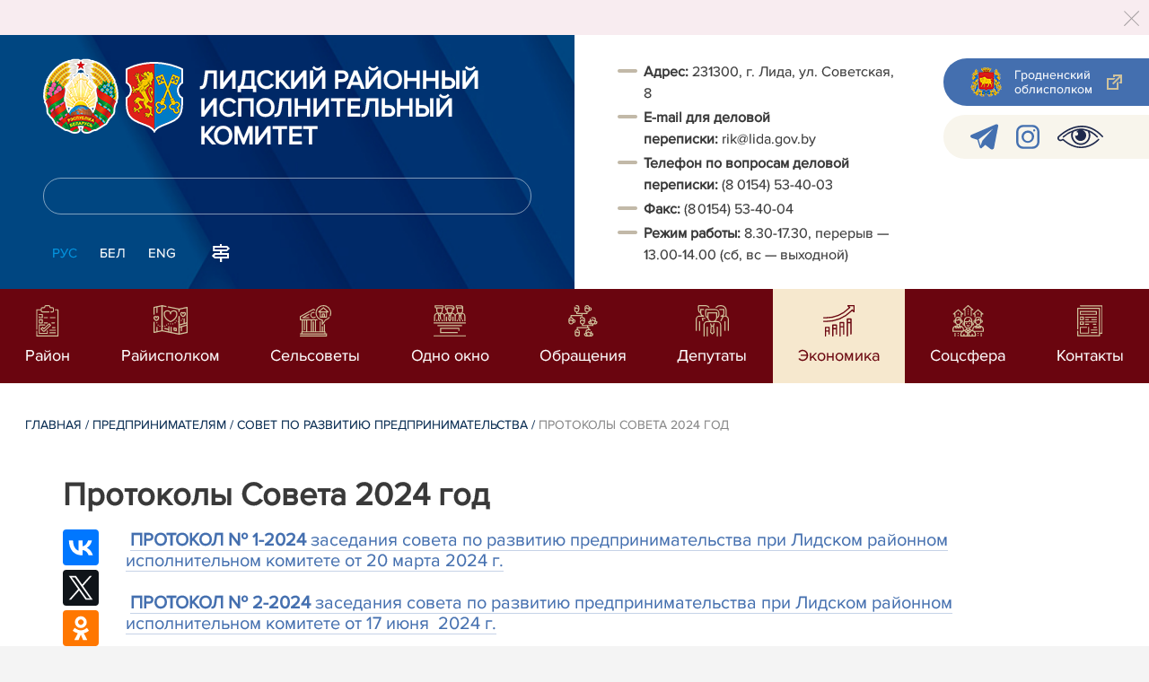

--- FILE ---
content_type: text/html; charset=UTF-8
request_url: https://lida.gov.by/ru/sovet2024-ru
body_size: 10442
content:
		    <!DOCTYPE HTML>
<html lang="ru-RU" prefix="og: http://ogp.me/ns#">
    <head>
        <meta charset="utf-8">
                <meta name="viewport" content="width=device-width, initial-scale=1.0">
                <title>Протоколы Совета 2024 год | | Лидский район | Лида | Лидский райисполком | Новости Лидского района</title>
        <link rel="stylesheet" href="/styles/design/general_styles.css" type="text/css">
        <link rel="stylesheet" href="/styles/design/tr_styles.css" type="text/css">
        <link rel="stylesheet" href="/styles/design/jquery-ui-1.10.4.custom.css" type="text/css">        <link rel="stylesheet" href="/styles/design/hc-offcanvas-nav.css" type="text/css"> 
        <link rel="stylesheet" href="/styles/design/styles.css" type="text/css">     
        <link rel="icon" href="/desimages/favicon.gif" type="image/gif">

        <meta name="keywords" content="">
        <meta name="description" content="">
                    <meta property="og:locale" content="ru_RU">
                            <meta property="og:site_name" content="Лидский районный исполнительный комитет" />
                            <meta property="og:title" content="Протоколы Совета 2024 год" />
                            <meta property="og:type" content="article" />
                            <meta property="og:url" content="https://lida.gov.by/ru/sovet2024-ru/" />
                            <meta property="og:image" content="https://lida.gov.by/desimages/og_image.png" />
                            <meta property="og:description" content="" />
                            <meta property="og:section" content="Протоколы Совета 2024 год" />
                            <meta property="article:published_time" content="2024-04-03 15:06:00" />
                            <meta property="article:modified_time" content="2024-04-03 15:06:49" />
                            		                
        

    </head>
    <body class="ru_lang">
        <div class="all mx-auto w-100 h-100 flex-column d-flex secondary_page">
            <div class="content_wrapper d-flex flex-column flex-grow-1 bg-white" >
                <header id="page_header">   
                    <div class="header_top_bg">
                        		    <div class="alert alert-dismissible fade show">
        <div class="close p-0 d-flex align-items-center justify-content-center pointer" data-dismiss="alert">
            <div class="ico"></div>
        </div>
                
                            
                                        
                     
                        
        <br />
            </div>
     
                    </div>

                    <div class="position-relative">
                        <div class="d-flex flex-column flex-lg-row align-items-stretch position-relative">
                            <div class="d-flex flex-column justify-content-lg-between position-relative px-32 px-xl-5 py-21 py-lg-41 header_left_w" style="background-image: url(		            https://lida.gov.by/images/storage/mimagelb/042886_cf5c91fb1205fc5639113ca0a1bf88a0_work.jpg
    ); background-size: cover; background-repeat: no-repeat;">

                                <div class="d-flex align-items-center align-items-lg-start w-100 flex-lg-column flex-xl-row">
                                    <div class="logo align-items-center d-block d-flex mr-21 mb-lg-3">          
                                        		                                        <a href="/ru" title="На главную"  target ="_self" class="logo_a text-decoration-none mb-1 mb-0 mr-2">
                                            <img class="logo_pic" src="https://lida.gov.by/images/storage/mimagelb/042884_f66d0e655a2bbbe95a399add2f395a22_work.png" alt="районный исполнительный комитет" title="районный исполнительный комитет"/>
                                    </a>
                                                            <a href="/ru" title="На главную"  target ="_self" class="logo_a text-decoration-none  mb-0 mr-2">
                                            <img class="logo_pic" src="https://lida.gov.by/images/storage/mimagelb/1003366_2f642a0b8b74295d426359295705f394_work.png" alt="Лидский районный исполнительный комитет" title="Лидский районный исполнительный комитет"/>
                                    </a>
                        
                                    </div>   

                                    <div class="site_title d-inline-block mt-lg-21 pr-lg-21">
                                        <a class="big_title text-uppercase text-decoration-none font-weight-bold d-block mb-lg-3" href="/ru" title="Лидский районный исполнительный комитет">Лидский районный исполнительный комитет</a>
                                                                            </div>
                                </div>

                                                                <form class="w-100 position-relative mb-3 d-none d-lg-block" method="get" target="_self" name="style_form_search" action="/ru/search-ru/getResults/">
                                    <input id="search_input" class="d-block w-100 p-2 rounded" type="text" name="query" value="">
                                    <input type="hidden" name="normal" value="1">
                                    <input class="position-absolute border-0" id="search_btn" type="submit" value="">
                                </form>

                                <div class="header_langs d-none d-lg-flex align-self-start">
                                                                        		<div class="main_langs ml-n12" id="main_langs">
                                                                       <div class="main_lang_item d-inline-block text-uppercase px-21 py-1 active" ><div class="main_lang_item main_lang_selected" ><span>Рус</span></div></div>
                                       <div class="main_lang_item d-inline-block"><a class="nav_menu_color text-white text-uppercase text-decoration-none px-21 py-1 d-block "   href="https://lida.gov.by/by/" title="Бел">Бел</a></div>
                                           <div class="main_lang_item d-inline-block"><a class="nav_menu_color text-white text-uppercase text-decoration-none px-21 py-1 d-block "   href="https://lida.gov.by/en/" title="Eng">Eng</a></div>
        </div>


                                                                        <div class="ml-42">
                                        		            <a href="/ru/sitemap-ru" title="карта сайта"  target ="_self">
                            <img src="https://lida.gov.by/images/storage/mimagelb/042910_ac0a44ac99c3962be288e5a386772104_work.svg" alt="карта сайта" title="карта сайта" onmouseover="this.src = 'https://lida.gov.by/images/storage/mimagelb/042910_c3d9e1215ac99e9312ce0c4bb1e91402_work.svg'" onmouseout="this.src = 'https://lida.gov.by/images/storage/mimagelb/042910_ac0a44ac99c3962be288e5a386772104_work.svg'"/>
                    </a>
    

                                    </div>
                                </div>                  
                            </div>

                            <div class="d-flex flex-grow-1 header_right">
                                		<div class="priemn d-none d-lg-block py-41 px-32 px-xl-5 font_size_16">
        
                        
                                        
                     
                
    
<ul> 
 <li><strong>Адрес:</strong> 231300, г. Лида, ул. Советская, 8 </li> 
 <li><strong>E-mail для деловой переписки:</strong> rik@lida.gov.by </li> 
 <li><strong>Телефон по вопросам деловой переписки: </strong>(8 0154) 53-40-03</li> 
 <li><strong>Факс:</strong> (8 0154) 53-40-04 </li> 
 <li><strong>Режим работы:</strong> 8.30-17.30, перерыв — 13.00-14.00 (сб, вс — выходной)</li> 
</ul>

</div>
                                <div class="d-none d-lg-flex flex-column ml-auto py-41">
                                    		            <a class="d-flex py-21 px-lg-42 px-21 justify-content-center justify-content-lg-start mb-21 grodno_link_bg rounded-left align-items-center text-white font_size_14 font-weight-normal"  href="https://grodno-region.by/ru/" title="Гродненский облисполком"  target ="_blank" >
                            <img class="mr-21 pr-lg-1" src="https://lida.gov.by/images/storage/mimagelb/042887_af5b8b92c20454a65a147bb3bb37afa2_work.png" alt="Гродненский облисполком" title="Гродненский облисполком"/>
                                        <div class="banners_text font_size_14 mr-lg-3 font-weight-normal d-none d-lg-block">Гродненский облисполком</div>
                        <div class="d-inline-block flex-shrink-0  link_ico"></div>
        </a>
        
                                    		    <div class="d-flex py-21 px-42 mb-21 rounded-left align-items-center soc_ico_bg">
            <a class="mr-32"  href="https://t.me/Lida_regional" title="telegram"  target ="_blank" onmouseover="this.querySelector('img').src = 'https://lida.gov.by/images/storage/mimagelb/042885_a73bca127fed0ced243c88e505e15054_work.svg'" onmouseout="this.querySelector('img').src = 'https://lida.gov.by/images/storage/mimagelb/042885_accb7d9774e2943b44abdb3a8c214e6f_work.svg'" >
                            <img class="" src="https://lida.gov.by/images/storage/mimagelb/042885_accb7d9774e2943b44abdb3a8c214e6f_work.svg" alt="telegram" title="telegram"/>
                    </a>
            <a class="mr-32"  href="http://www.instagram.com/lida_media/" title="instagram"  target ="_blank" onmouseover="this.querySelector('img').src = 'https://lida.gov.by/images/storage/mimagelb/042885_176b62c622462f025ce61ea7e1047dc8_work.svg'" onmouseout="this.querySelector('img').src = 'https://lida.gov.by/images/storage/mimagelb/042885_26507ce96da7f1a08d6e19ed836deea0_work.svg'" >
                            <img class="" src="https://lida.gov.by/images/storage/mimagelb/042885_26507ce96da7f1a08d6e19ed836deea0_work.svg" alt="instagram" title="instagram"/>
                    </a>
            <a class=""  href="/special/" title="Версия для слабовидящих"  target ="_self" onmouseover="this.querySelector('img').src = 'https://lida.gov.by/images/storage/mimagelb/042885_25372876aadc55fbac6913fb3ff28f64_work.svg'" onmouseout="this.querySelector('img').src = 'https://lida.gov.by/images/storage/mimagelb/042885_aab878156a59f6ab0618c77a9a91be8c_work.svg'" >
                            <img class="" src="https://lida.gov.by/images/storage/mimagelb/042885_aab878156a59f6ab0618c77a9a91be8c_work.svg" alt="Версия для слабовидящих" title="Версия для слабовидящих"/>
                    </a>
        </div>

                                                                        
                                </div>
                            </div>

                            <div class="d-lg-none mob_sec_row">
                                		            <a class="d-flex py-21 px-lg-42 px-21 justify-content-center justify-content-lg-start  soc_ico_bg rounded-left align-items-center  font_size_14 font-weight-normal"  href="https://grodno-region.by/ru/" title="Гродненский облисполком"  target ="_blank" >
                            <img class="mr-21 pr-lg-1" src="https://lida.gov.by/images/storage/mimagelb/042887_af5b8b92c20454a65a147bb3bb37afa2_work.png" alt="Гродненский облисполком" title="Гродненский облисполком"/>
                                        <div class="banners_text font_size_14  font-weight-normal d-none d-lg-block">Гродненский облисполком</div>
                        <div class="d-inline-block flex-shrink-0 d-lg-none link_ico"></div>
        </a>
        
                            </div>



                        </div>
                                                		    <nav data-toggle="affix" class="menu_desktop d-none d-lg-block">
        <ul class="menu_part flex desktop_menu_bg" id="menu_part">
                                            <li class="menu_col d-flex align-items-stretch flex-fill hover_block">
                                                                                                                        <a class="justify-content-center align-items-center flex-column flex-fill
                           "
                                                      onmouseover="this.querySelector('img').src = 'https://lida.gov.by/images/storage/menu/062010_11474f66386fd292b0892bfabbc7e125.svg'" onmouseout="this.querySelector('img').src = 'https://lida.gov.by/images/storage/menu/062010_c6abf396f1a696a2e6c2b515846c7d17.svg'"   href="https://lida.gov.by/ru/o-rayone-ru/" title="Район">
                           <img src="https://lida.gov.by/images/storage/menu/062010_c6abf396f1a696a2e6c2b515846c7d17.svg" title="Район" alt="Район">                                                                                    <span class="item_text hover_text"><span>Район</span></span>
                        </a>
                                                        </li>
                                            <li class="menu_col d-flex align-items-stretch flex-fill hover_block">
                                                                                                                        <a class="justify-content-center align-items-center flex-column flex-fill
                           "
                                                      onmouseover="this.querySelector('img').src = 'https://lida.gov.by/images/storage/menu/062010_0a7d09faf08e3d7ebe8da0fa3e4621ca.svg'" onmouseout="this.querySelector('img').src = 'https://lida.gov.by/images/storage/menu/062010_91a08acfe096e9a6f422beff21773795.svg'"   href="https://lida.gov.by/ru/rayispolkom-ru/" title="Райисполком">
                           <img src="https://lida.gov.by/images/storage/menu/062010_91a08acfe096e9a6f422beff21773795.svg" title="Райисполком" alt="Райисполком">                                                                                    <span class="item_text hover_text"><span>Райисполком</span></span>
                        </a>
                                                        </li>
                                            <li class="menu_col d-flex align-items-stretch flex-fill hover_block">
                                                                                                                        <a class="justify-content-center align-items-center flex-column flex-fill
                           "
                                                      onmouseover="this.querySelector('img').src = 'https://lida.gov.by/images/storage/menu/062010_48e861c6d809fc61a4b0aa7b695ed807.svg'" onmouseout="this.querySelector('img').src = 'https://lida.gov.by/images/storage/menu/062010_bf2d200d0f667ba91bfa270c55cbe464.svg'"   href="https://lida.gov.by/ru/selsovety-ru/" title="Сельсоветы">
                           <img src="https://lida.gov.by/images/storage/menu/062010_bf2d200d0f667ba91bfa270c55cbe464.svg" title="Сельсоветы" alt="Сельсоветы">                                                                                    <span class="item_text hover_text"><span>Сельсоветы</span></span>
                        </a>
                                                        </li>
                                            <li class="menu_col d-flex align-items-stretch flex-fill hover_block">
                                                                                                                        <a class="justify-content-center align-items-center flex-column flex-fill
                           "
                                                      onmouseover="this.querySelector('img').src = 'https://lida.gov.by/images/storage/menu/062010_d4a80ebd1ea4609e2fe480c0636d2363.svg'" onmouseout="this.querySelector('img').src = 'https://lida.gov.by/images/storage/menu/062010_a41eec224c2b3aa89f85ad6b89e31046.svg'"   href="https://lida.gov.by/ru/odno-oknonew-ru/" title="Одно окно">
                           <img src="https://lida.gov.by/images/storage/menu/062010_a41eec224c2b3aa89f85ad6b89e31046.svg" title="Одно окно" alt="Одно окно">                                                                                    <span class="item_text hover_text"><span>Одно окно</span></span>
                        </a>
                                                        </li>
                                            <li class="menu_col d-flex align-items-stretch flex-fill hover_block">
                                                                                                                        <a class="justify-content-center align-items-center flex-column flex-fill
                           "
                                                      onmouseover="this.querySelector('img').src = 'https://lida.gov.by/images/storage/menu/062010_1ec573276a647a3da204494b8d3998a5.svg'" onmouseout="this.querySelector('img').src = 'https://lida.gov.by/images/storage/menu/062010_8f5a1903fdb3cf44ebeaaea880279174.svg'"   href="https://lida.gov.by/ru/obraschenija-ru/" title="Обращения">
                           <img src="https://lida.gov.by/images/storage/menu/062010_8f5a1903fdb3cf44ebeaaea880279174.svg" title="Обращения" alt="Обращения">                                                                                    <span class="item_text hover_text"><span>Обращения</span></span>
                        </a>
                                                        </li>
                                            <li class="menu_col d-flex align-items-stretch flex-fill hover_block">
                                                                                                                        <a class="justify-content-center align-items-center flex-column flex-fill
                           "
                                                      onmouseover="this.querySelector('img').src = 'https://lida.gov.by/images/storage/menu/062010_ef65c53e919ba2c548a1092c8d2995cb.svg'" onmouseout="this.querySelector('img').src = 'https://lida.gov.by/images/storage/menu/062010_bcc4e85cd7e8cafe677c1d95b0478d44.svg'"   href="https://lida.gov.by/ru/deputaty-ru/" title="Депутаты">
                           <img src="https://lida.gov.by/images/storage/menu/062010_bcc4e85cd7e8cafe677c1d95b0478d44.svg" title="Депутаты" alt="Депутаты">                                                                                    <span class="item_text hover_text"><span>Депутаты</span></span>
                        </a>
                                                        </li>
                                            <li class="menu_col d-flex align-items-stretch flex-fill hover_block">
                                                                                                                        <a class="justify-content-center align-items-center flex-column flex-fill
                           selected"
                                                         href="https://lida.gov.by/ru/economy-ru/" title="Экономика">
                                                                                   <img src="https://lida.gov.by/images/storage/menu/062010_8094fbc14c8616ef991fe040e7ad809b.svg" title="Экономика" alt="Экономика" >                            <span class="item_text hover_text"><span>Экономика</span></span>
                        </a>
                                                        </li>
                                            <li class="menu_col d-flex align-items-stretch flex-fill hover_block">
                                                                                                                        <a class="justify-content-center align-items-center flex-column flex-fill
                           "
                                                      onmouseover="this.querySelector('img').src = 'https://lida.gov.by/images/storage/menu/062010_7c24d23efdb6f44ed7772a4f03d1b953.svg'" onmouseout="this.querySelector('img').src = 'https://lida.gov.by/images/storage/menu/062010_b8571b5b8968ca6cb57b124a2e9efc94.svg'"   href="https://lida.gov.by/ru/socsfera-ru/" title="Соцсфера">
                           <img src="https://lida.gov.by/images/storage/menu/062010_b8571b5b8968ca6cb57b124a2e9efc94.svg" title="Соцсфера" alt="Соцсфера">                                                                                    <span class="item_text hover_text"><span>Соцсфера</span></span>
                        </a>
                                                        </li>
                                            <li class="menu_col d-flex align-items-stretch flex-fill hover_block">
                                                                                                                        <a class="justify-content-center align-items-center flex-column flex-fill
                           "
                                                      onmouseover="this.querySelector('img').src = 'https://lida.gov.by/images/storage/menu/062010_85d8150d0e35b9e300656ef41ef5fb69.svg'" onmouseout="this.querySelector('img').src = 'https://lida.gov.by/images/storage/menu/062010_4e130e467d4440656694707d4de92440.svg'"   href="https://lida.gov.by/ru/contacts-doc-ru/" title="Контакты">
                           <img src="https://lida.gov.by/images/storage/menu/062010_4e130e467d4440656694707d4de92440.svg" title="Контакты" alt="Контакты">                                                                                    <span class="item_text hover_text"><span>Контакты</span></span>
                        </a>
                                                        </li>
                    </ul>
    </nav>

    <nav id="mobile_menu" class="d-lg-none">
        <ul>
            	
                <li>
                                                                                                                        <a class="d-flex align-items-center text-break"  
                            href="https://lida.gov.by/ru/o-rayone-ru/" title="Район">
                           <img src=https://lida.gov.by/images/storage/menu/062010_c6abf396f1a696a2e6c2b515846c7d17.svg alt="Район" title="Район" />Район</a>
                            
                                        </li>
            	
                <li>
                                                                                                                        <a class="d-flex align-items-center text-break"  
                            href="https://lida.gov.by/ru/rayispolkom-ru/" title="Райисполком">
                           <img src=https://lida.gov.by/images/storage/menu/062010_91a08acfe096e9a6f422beff21773795.svg alt="Райисполком" title="Райисполком" />Райисполком</a>
                            
                                        </li>
            	
                <li>
                                                                                                                        <a class="d-flex align-items-center text-break"  
                            href="https://lida.gov.by/ru/selsovety-ru/" title="Сельсоветы">
                           <img src=https://lida.gov.by/images/storage/menu/062010_bf2d200d0f667ba91bfa270c55cbe464.svg alt="Сельсоветы" title="Сельсоветы" />Сельсоветы</a>
                            
                                        </li>
            	
                <li>
                                                                                                                        <a class="d-flex align-items-center text-break"  
                            href="https://lida.gov.by/ru/odno-oknonew-ru/" title="Одно окно">
                           <img src=https://lida.gov.by/images/storage/menu/062010_a41eec224c2b3aa89f85ad6b89e31046.svg alt="Одно окно" title="Одно окно" />Одно окно</a>
                            
                                        </li>
            	
                <li>
                                                                                                                        <a class="d-flex align-items-center text-break"  
                            href="https://lida.gov.by/ru/obraschenija-ru/" title="Обращения">
                           <img src=https://lida.gov.by/images/storage/menu/062010_8f5a1903fdb3cf44ebeaaea880279174.svg alt="Обращения" title="Обращения" />Обращения</a>
                            
                                        </li>
            	
                <li>
                                                                                                                        <a class="d-flex align-items-center text-break"  
                            href="https://lida.gov.by/ru/deputaty-ru/" title="Депутаты">
                           <img src=https://lida.gov.by/images/storage/menu/062010_bcc4e85cd7e8cafe677c1d95b0478d44.svg alt="Депутаты" title="Депутаты" />Депутаты</a>
                            
                                        </li>
            	
                <li>
                                                                                                                        <a class="d-flex align-items-center text-break"  
                            href="https://lida.gov.by/ru/economy-ru/" title="Экономика">
                           <img src=https://lida.gov.by/images/storage/menu/062010_f5f3e8a113afa22027162e8d849ba64c.svg alt="Экономика" title="Экономика" />Экономика</a>
                            
                                        </li>
            	
                <li>
                                                                                                                        <a class="d-flex align-items-center text-break"  
                            href="https://lida.gov.by/ru/socsfera-ru/" title="Соцсфера">
                           <img src=https://lida.gov.by/images/storage/menu/062010_b8571b5b8968ca6cb57b124a2e9efc94.svg alt="Соцсфера" title="Соцсфера" />Соцсфера</a>
                            
                                        </li>
            	
                <li>
                                                                                                                        <a class="d-flex align-items-center text-break"  
                            href="https://lida.gov.by/ru/contacts-doc-ru/" title="Контакты">
                           <img src=https://lida.gov.by/images/storage/menu/062010_4e130e467d4440656694707d4de92440.svg alt="Контакты" title="Контакты" />Контакты</a>
                            
                                        </li>
                    </ul>

        <ul id="mobile_social">
            <li data-nav-custom-content>
                                		    <div class="main_langs d-flex flex-row" id="mobile_main_langs">
                                                                                                                                        <div class="main_lang_item d-flex align-items-center justify-content-center flex-fill text-uppercase mobile_border_biege px-21 py-2 active border border-top-0 border-bottom-1 border-right-1 border-left-0 text-center" ><div class="main_lang_item main_lang_selected" ><span>Рус</span></div></div>
                                                                                                    <div class="main_lang_item flex-fill border border-top-0 border-bottom-1 border-right-1 border-left-0 mobile_border_biege"><a class="nav_menu_color text-uppercase text-center text-decoration-none px-21 py-2 align-items-center justify-content-center d-flex"   href="https://lida.gov.by/by/" title="Бел">Бел</a></div>
                                                                                                    <div class="main_lang_item flex-fill border border-top-0 border-bottom-1 border-right-1 border-left-0 mobile_border_biege"><a class="nav_menu_color text-uppercase text-center text-decoration-none px-21 py-2 align-items-center justify-content-center d-flex"   href="https://lida.gov.by/en/" title="Eng">Eng</a></div>
                        </div>


                                <form class="d-flex align-items-center py-21 px-32 position-relative search_main" method="get" target="_self" name="style_form_search" action="/ru/search-ru/getResults/">
                    <input id="mobile_search_input" class="border-0 bg-white d-block w-100" type="text" name="query" value="">
                    <input type="hidden" name="normal" value="1">
                    <input class="position-absolute border-0" id="mobile_search_btn" type="submit" value="">
                </form>

                                		    <div class="d-flex align-items-stretch flex-wrap mobile_soc_box">
                    <a class="d-flex p-3 align-items-center justify-content-center"  href="https://t.me/Lida_regional" title="telegram"  target ="_blank">
                                    <img src="https://lida.gov.by/images/storage/mimagelb/042885_accb7d9774e2943b44abdb3a8c214e6f_work.svg" alt="telegram" title="telegram"/>
                            </a>
                    <a class="d-flex p-3 align-items-center justify-content-center"  href="http://www.instagram.com/lida_media/" title="instagram"  target ="_blank">
                                    <img src="https://lida.gov.by/images/storage/mimagelb/042885_26507ce96da7f1a08d6e19ed836deea0_work.svg" alt="instagram" title="instagram"/>
                            </a>
                    <a class="d-flex p-3 align-items-center justify-content-center"  href="/special/" title="Версия для слабовидящих"  target ="_self">
                                    <img src="https://lida.gov.by/images/storage/mimagelb/042885_aab878156a59f6ab0618c77a9a91be8c_work.svg" alt="Версия для слабовидящих" title="Версия для слабовидящих"/>
                            </a>
            </div>


                
                                                		                <a class="d-flex py-21 px-lg-42 px-21 justify-content-center justify-content-lg-start  soc_ico_bg rounded-left align-items-center  font_size_14 font-weight-normal"  href="/ru/sitemap-ru" title="карта сайта"  target ="_self" >
                            <img class="mr-21 pr-lg-1" src="https://lida.gov.by/images/storage/mimagelb/042910_c3d9e1215ac99e9312ce0c4bb1e91402_work.svg" alt="карта сайта" title="карта сайта"/>
                                        <div class="banners_text font_size_14  font-weight-normal d-none d-lg-block">карта сайта</div>
                        <div class="d-inline-block flex-shrink-0 d-lg-none link_ico"></div>
        </a>
    

                                                

                		<div class="priemn d-none d-lg-block py-41 px-32 px-xl-5 font_size_16">
        
                        
                                        
                     
                
    
<ul> 
 <li><strong>Адрес:</strong> 231300, г. Лида, ул. Советская, 8 </li> 
 <li><strong>E-mail для деловой переписки:</strong> rik@lida.gov.by </li> 
 <li><strong>Телефон по вопросам деловой переписки: </strong>(8 0154) 53-40-03</li> 
 <li><strong>Факс:</strong> (8 0154) 53-40-04 </li> 
 <li><strong>Режим работы:</strong> 8.30-17.30, перерыв — 13.00-14.00 (сб, вс — выходной)</li> 
</ul>

</div>
            </li>
        </ul>
    </nav>   

                    
                    </div>
                </header>

                <div class="d-flex flex-column flex-grow-1" id="page_main">    <div>
        		




    

<div class="inner_content">
    <div class="news_view_left_col">        
       
            		<div class="taxonomy mb-3 mb-sm-5"><a href="/ru/" title="Главная">Главная</a>&nbsp;/
   
      	<a href="/ru/predpr-ru/">Предпринимателям</a>&nbsp;/ 
       
      	<a href="/ru/httpslidagovbyrueconomy-rusovetpredprinimatelstvo-ru/">Совет по развитию предпринимательства</a>&nbsp;/ 
       
      	<span>Протоколы Совета 2024 год</span>
       
</div>
        
                <h1 class="inner_section_h1">Протоколы Совета 2024 год</h1>
                <div class="inner_view clearfix">
                                                                
                    <div class="social_icons_c">
                                            		                        <div><script src="https://yastatic.net/es5-shims/0.0.2/es5-shims.min.js"></script>
<script src="https://yastatic.net/share2/share.js"></script>
<div class="ya-share2" style="background:none!important" data-services="facebook,vkontakte,twitter,odnoklassniki,whatsapp,telegram,viber"></div>
</div>
            
                        <a href="/printv/ru/sovet2024-ru" onclick="window.open('/printv/ru/sovet2024-ru');return false" class="print_icon"></a>
                        </div>
                                        <div class="inner_view_right_col pt-3 pl-sm-53">
                    
                                    
                                        
                     
                                
                <div class="inner_text clearfix"><!--[if gte mso 9]><xml>
 <o:OfficeDocumentSettings>
 <o:RelyOnVML/>
 <o:AllowPNG/>
 </o:OfficeDocumentSettings>
</xml><![endif]--><!--[if gte mso 9]><xml>
 <w:WordDocument>
 <w:View>Normal</w:View>
 <w:Zoom>0</w:Zoom>
 <w:TrackMoves/>
 <w:TrackFormatting/>
 <w:PunctuationKerning/>
 <w:ValidateAgainstSchemas/>
 <w:SaveIfXMLInvalid>false</w:SaveIfXMLInvalid>
 <w:IgnoreMixedContent>false</w:IgnoreMixedContent>
 <w:AlwaysShowPlaceholderText>false</w:AlwaysShowPlaceholderText>
 <w:DoNotPromoteQF/>
 <w:LidThemeOther>RU</w:LidThemeOther>
 <w:LidThemeAsian>X-NONE</w:LidThemeAsian>
 <w:LidThemeComplexScript>X-NONE</w:LidThemeComplexScript>
 <w:Compatibility>
 <w:BreakWrappedTables/>
 <w:SnapToGridInCell/>
 <w:WrapTextWithPunct/>
 <w:UseAsianBreakRules/>
 <w:DontGrowAutofit/>
 <w:SplitPgBreakAndParaMark/>
 <w:EnableOpenTypeKerning/>
 <w:DontFlipMirrorIndents/>
 <w:OverrideTableStyleHps/>
 </w:Compatibility>
 <m:mathPr>
 <m:mathFont m:val="Cambria Math"/>
 <m:brkBin m:val="before"/>
 <m:brkBinSub m:val="--"/>
 <m:smallFrac m:val="off"/>
 <m:dispDef/>
 <m:lMargin m:val="0"/>
 <m:rMargin m:val="0"/>
 <m:defJc m:val="centerGroup"/>
 <m:wrapIndent m:val="1440"/>
 <m:intLim m:val="subSup"/>
 <m:naryLim m:val="undOvr"/>
 </m:mathPr></w:WordDocument>
</xml><![endif]--><!--[if gte mso 9]><xml>
 <w:LatentStyles DefLockedState="false" DefUnhideWhenUsed="true"
 DefSemiHidden="true" DefQFormat="false" DefPriority="99"
 LatentStyleCount="267">
 <w:LsdException Locked="false" Priority="0" SemiHidden="false"
 UnhideWhenUsed="false" QFormat="true" Name="Normal"/>
 <w:LsdException Locked="false" Priority="9" SemiHidden="false"
 UnhideWhenUsed="false" QFormat="true" Name="heading 1"/>
 <w:LsdException Locked="false" Priority="9" QFormat="true" Name="heading 2"/>
 <w:LsdException Locked="false" Priority="9" QFormat="true" Name="heading 3"/>
 <w:LsdException Locked="false" Priority="9" QFormat="true" Name="heading 4"/>
 <w:LsdException Locked="false" Priority="9" QFormat="true" Name="heading 5"/>
 <w:LsdException Locked="false" Priority="9" QFormat="true" Name="heading 6"/>
 <w:LsdException Locked="false" Priority="9" QFormat="true" Name="heading 7"/>
 <w:LsdException Locked="false" Priority="9" QFormat="true" Name="heading 8"/>
 <w:LsdException Locked="false" Priority="9" QFormat="true" Name="heading 9"/>
 <w:LsdException Locked="false" Priority="39" Name="toc 1"/>
 <w:LsdException Locked="false" Priority="39" Name="toc 2"/>
 <w:LsdException Locked="false" Priority="39" Name="toc 3"/>
 <w:LsdException Locked="false" Priority="39" Name="toc 4"/>
 <w:LsdException Locked="false" Priority="39" Name="toc 5"/>
 <w:LsdException Locked="false" Priority="39" Name="toc 6"/>
 <w:LsdException Locked="false" Priority="39" Name="toc 7"/>
 <w:LsdException Locked="false" Priority="39" Name="toc 8"/>
 <w:LsdException Locked="false" Priority="39" Name="toc 9"/>
 <w:LsdException Locked="false" Priority="35" QFormat="true" Name="caption"/>
 <w:LsdException Locked="false" Priority="10" SemiHidden="false"
 UnhideWhenUsed="false" QFormat="true" Name="Title"/>
 <w:LsdException Locked="false" Priority="1" Name="Default Paragraph Font"/>
 <w:LsdException Locked="false" Priority="11" SemiHidden="false"
 UnhideWhenUsed="false" QFormat="true" Name="Subtitle"/>
 <w:LsdException Locked="false" Priority="22" SemiHidden="false"
 UnhideWhenUsed="false" QFormat="true" Name="Strong"/>
 <w:LsdException Locked="false" Priority="20" SemiHidden="false"
 UnhideWhenUsed="false" QFormat="true" Name="Emphasis"/>
 <w:LsdException Locked="false" Priority="59" SemiHidden="false"
 UnhideWhenUsed="false" Name="Table Grid"/>
 <w:LsdException Locked="false" UnhideWhenUsed="false" Name="Placeholder Text"/>
 <w:LsdException Locked="false" Priority="1" SemiHidden="false"
 UnhideWhenUsed="false" QFormat="true" Name="No Spacing"/>
 <w:LsdException Locked="false" Priority="60" SemiHidden="false"
 UnhideWhenUsed="false" Name="Light Shading"/>
 <w:LsdException Locked="false" Priority="61" SemiHidden="false"
 UnhideWhenUsed="false" Name="Light List"/>
 <w:LsdException Locked="false" Priority="62" SemiHidden="false"
 UnhideWhenUsed="false" Name="Light Grid"/>
 <w:LsdException Locked="false" Priority="63" SemiHidden="false"
 UnhideWhenUsed="false" Name="Medium Shading 1"/>
 <w:LsdException Locked="false" Priority="64" SemiHidden="false"
 UnhideWhenUsed="false" Name="Medium Shading 2"/>
 <w:LsdException Locked="false" Priority="65" SemiHidden="false"
 UnhideWhenUsed="false" Name="Medium List 1"/>
 <w:LsdException Locked="false" Priority="66" SemiHidden="false"
 UnhideWhenUsed="false" Name="Medium List 2"/>
 <w:LsdException Locked="false" Priority="67" SemiHidden="false"
 UnhideWhenUsed="false" Name="Medium Grid 1"/>
 <w:LsdException Locked="false" Priority="68" SemiHidden="false"
 UnhideWhenUsed="false" Name="Medium Grid 2"/>
 <w:LsdException Locked="false" Priority="69" SemiHidden="false"
 UnhideWhenUsed="false" Name="Medium Grid 3"/>
 <w:LsdException Locked="false" Priority="70" SemiHidden="false"
 UnhideWhenUsed="false" Name="Dark List"/>
 <w:LsdException Locked="false" Priority="71" SemiHidden="false"
 UnhideWhenUsed="false" Name="Colorful Shading"/>
 <w:LsdException Locked="false" Priority="72" SemiHidden="false"
 UnhideWhenUsed="false" Name="Colorful List"/>
 <w:LsdException Locked="false" Priority="73" SemiHidden="false"
 UnhideWhenUsed="false" Name="Colorful Grid"/>
 <w:LsdException Locked="false" Priority="60" SemiHidden="false"
 UnhideWhenUsed="false" Name="Light Shading Accent 1"/>
 <w:LsdException Locked="false" Priority="61" SemiHidden="false"
 UnhideWhenUsed="false" Name="Light List Accent 1"/>
 <w:LsdException Locked="false" Priority="62" SemiHidden="false"
 UnhideWhenUsed="false" Name="Light Grid Accent 1"/>
 <w:LsdException Locked="false" Priority="63" SemiHidden="false"
 UnhideWhenUsed="false" Name="Medium Shading 1 Accent 1"/>
 <w:LsdException Locked="false" Priority="64" SemiHidden="false"
 UnhideWhenUsed="false" Name="Medium Shading 2 Accent 1"/>
 <w:LsdException Locked="false" Priority="65" SemiHidden="false"
 UnhideWhenUsed="false" Name="Medium List 1 Accent 1"/>
 <w:LsdException Locked="false" UnhideWhenUsed="false" Name="Revision"/>
 <w:LsdException Locked="false" Priority="34" SemiHidden="false"
 UnhideWhenUsed="false" QFormat="true" Name="List Paragraph"/>
 <w:LsdException Locked="false" Priority="29" SemiHidden="false"
 UnhideWhenUsed="false" QFormat="true" Name="Quote"/>
 <w:LsdException Locked="false" Priority="30" SemiHidden="false"
 UnhideWhenUsed="false" QFormat="true" Name="Intense Quote"/>
 <w:LsdException Locked="false" Priority="66" SemiHidden="false"
 UnhideWhenUsed="false" Name="Medium List 2 Accent 1"/>
 <w:LsdException Locked="false" Priority="67" SemiHidden="false"
 UnhideWhenUsed="false" Name="Medium Grid 1 Accent 1"/>
 <w:LsdException Locked="false" Priority="68" SemiHidden="false"
 UnhideWhenUsed="false" Name="Medium Grid 2 Accent 1"/>
 <w:LsdException Locked="false" Priority="69" SemiHidden="false"
 UnhideWhenUsed="false" Name="Medium Grid 3 Accent 1"/>
 <w:LsdException Locked="false" Priority="70" SemiHidden="false"
 UnhideWhenUsed="false" Name="Dark List Accent 1"/>
 <w:LsdException Locked="false" Priority="71" SemiHidden="false"
 UnhideWhenUsed="false" Name="Colorful Shading Accent 1"/>
 <w:LsdException Locked="false" Priority="72" SemiHidden="false"
 UnhideWhenUsed="false" Name="Colorful List Accent 1"/>
 <w:LsdException Locked="false" Priority="73" SemiHidden="false"
 UnhideWhenUsed="false" Name="Colorful Grid Accent 1"/>
 <w:LsdException Locked="false" Priority="60" SemiHidden="false"
 UnhideWhenUsed="false" Name="Light Shading Accent 2"/>
 <w:LsdException Locked="false" Priority="61" SemiHidden="false"
 UnhideWhenUsed="false" Name="Light List Accent 2"/>
 <w:LsdException Locked="false" Priority="62" SemiHidden="false"
 UnhideWhenUsed="false" Name="Light Grid Accent 2"/>
 <w:LsdException Locked="false" Priority="63" SemiHidden="false"
 UnhideWhenUsed="false" Name="Medium Shading 1 Accent 2"/>
 <w:LsdException Locked="false" Priority="64" SemiHidden="false"
 UnhideWhenUsed="false" Name="Medium Shading 2 Accent 2"/>
 <w:LsdException Locked="false" Priority="65" SemiHidden="false"
 UnhideWhenUsed="false" Name="Medium List 1 Accent 2"/>
 <w:LsdException Locked="false" Priority="66" SemiHidden="false"
 UnhideWhenUsed="false" Name="Medium List 2 Accent 2"/>
 <w:LsdException Locked="false" Priority="67" SemiHidden="false"
 UnhideWhenUsed="false" Name="Medium Grid 1 Accent 2"/>
 <w:LsdException Locked="false" Priority="68" SemiHidden="false"
 UnhideWhenUsed="false" Name="Medium Grid 2 Accent 2"/>
 <w:LsdException Locked="false" Priority="69" SemiHidden="false"
 UnhideWhenUsed="false" Name="Medium Grid 3 Accent 2"/>
 <w:LsdException Locked="false" Priority="70" SemiHidden="false"
 UnhideWhenUsed="false" Name="Dark List Accent 2"/>
 <w:LsdException Locked="false" Priority="71" SemiHidden="false"
 UnhideWhenUsed="false" Name="Colorful Shading Accent 2"/>
 <w:LsdException Locked="false" Priority="72" SemiHidden="false"
 UnhideWhenUsed="false" Name="Colorful List Accent 2"/>
 <w:LsdException Locked="false" Priority="73" SemiHidden="false"
 UnhideWhenUsed="false" Name="Colorful Grid Accent 2"/>
 <w:LsdException Locked="false" Priority="60" SemiHidden="false"
 UnhideWhenUsed="false" Name="Light Shading Accent 3"/>
 <w:LsdException Locked="false" Priority="61" SemiHidden="false"
 UnhideWhenUsed="false" Name="Light List Accent 3"/>
 <w:LsdException Locked="false" Priority="62" SemiHidden="false"
 UnhideWhenUsed="false" Name="Light Grid Accent 3"/>
 <w:LsdException Locked="false" Priority="63" SemiHidden="false"
 UnhideWhenUsed="false" Name="Medium Shading 1 Accent 3"/>
 <w:LsdException Locked="false" Priority="64" SemiHidden="false"
 UnhideWhenUsed="false" Name="Medium Shading 2 Accent 3"/>
 <w:LsdException Locked="false" Priority="65" SemiHidden="false"
 UnhideWhenUsed="false" Name="Medium List 1 Accent 3"/>
 <w:LsdException Locked="false" Priority="66" SemiHidden="false"
 UnhideWhenUsed="false" Name="Medium List 2 Accent 3"/>
 <w:LsdException Locked="false" Priority="67" SemiHidden="false"
 UnhideWhenUsed="false" Name="Medium Grid 1 Accent 3"/>
 <w:LsdException Locked="false" Priority="68" SemiHidden="false"
 UnhideWhenUsed="false" Name="Medium Grid 2 Accent 3"/>
 <w:LsdException Locked="false" Priority="69" SemiHidden="false"
 UnhideWhenUsed="false" Name="Medium Grid 3 Accent 3"/>
 <w:LsdException Locked="false" Priority="70" SemiHidden="false"
 UnhideWhenUsed="false" Name="Dark List Accent 3"/>
 <w:LsdException Locked="false" Priority="71" SemiHidden="false"
 UnhideWhenUsed="false" Name="Colorful Shading Accent 3"/>
 <w:LsdException Locked="false" Priority="72" SemiHidden="false"
 UnhideWhenUsed="false" Name="Colorful List Accent 3"/>
 <w:LsdException Locked="false" Priority="73" SemiHidden="false"
 UnhideWhenUsed="false" Name="Colorful Grid Accent 3"/>
 <w:LsdException Locked="false" Priority="60" SemiHidden="false"
 UnhideWhenUsed="false" Name="Light Shading Accent 4"/>
 <w:LsdException Locked="false" Priority="61" SemiHidden="false"
 UnhideWhenUsed="false" Name="Light List Accent 4"/>
 <w:LsdException Locked="false" Priority="62" SemiHidden="false"
 UnhideWhenUsed="false" Name="Light Grid Accent 4"/>
 <w:LsdException Locked="false" Priority="63" SemiHidden="false"
 UnhideWhenUsed="false" Name="Medium Shading 1 Accent 4"/>
 <w:LsdException Locked="false" Priority="64" SemiHidden="false"
 UnhideWhenUsed="false" Name="Medium Shading 2 Accent 4"/>
 <w:LsdException Locked="false" Priority="65" SemiHidden="false"
 UnhideWhenUsed="false" Name="Medium List 1 Accent 4"/>
 <w:LsdException Locked="false" Priority="66" SemiHidden="false"
 UnhideWhenUsed="false" Name="Medium List 2 Accent 4"/>
 <w:LsdException Locked="false" Priority="67" SemiHidden="false"
 UnhideWhenUsed="false" Name="Medium Grid 1 Accent 4"/>
 <w:LsdException Locked="false" Priority="68" SemiHidden="false"
 UnhideWhenUsed="false" Name="Medium Grid 2 Accent 4"/>
 <w:LsdException Locked="false" Priority="69" SemiHidden="false"
 UnhideWhenUsed="false" Name="Medium Grid 3 Accent 4"/>
 <w:LsdException Locked="false" Priority="70" SemiHidden="false"
 UnhideWhenUsed="false" Name="Dark List Accent 4"/>
 <w:LsdException Locked="false" Priority="71" SemiHidden="false"
 UnhideWhenUsed="false" Name="Colorful Shading Accent 4"/>
 <w:LsdException Locked="false" Priority="72" SemiHidden="false"
 UnhideWhenUsed="false" Name="Colorful List Accent 4"/>
 <w:LsdException Locked="false" Priority="73" SemiHidden="false"
 UnhideWhenUsed="false" Name="Colorful Grid Accent 4"/>
 <w:LsdException Locked="false" Priority="60" SemiHidden="false"
 UnhideWhenUsed="false" Name="Light Shading Accent 5"/>
 <w:LsdException Locked="false" Priority="61" SemiHidden="false"
 UnhideWhenUsed="false" Name="Light List Accent 5"/>
 <w:LsdException Locked="false" Priority="62" SemiHidden="false"
 UnhideWhenUsed="false" Name="Light Grid Accent 5"/>
 <w:LsdException Locked="false" Priority="63" SemiHidden="false"
 UnhideWhenUsed="false" Name="Medium Shading 1 Accent 5"/>
 <w:LsdException Locked="false" Priority="64" SemiHidden="false"
 UnhideWhenUsed="false" Name="Medium Shading 2 Accent 5"/>
 <w:LsdException Locked="false" Priority="65" SemiHidden="false"
 UnhideWhenUsed="false" Name="Medium List 1 Accent 5"/>
 <w:LsdException Locked="false" Priority="66" SemiHidden="false"
 UnhideWhenUsed="false" Name="Medium List 2 Accent 5"/>
 <w:LsdException Locked="false" Priority="67" SemiHidden="false"
 UnhideWhenUsed="false" Name="Medium Grid 1 Accent 5"/>
 <w:LsdException Locked="false" Priority="68" SemiHidden="false"
 UnhideWhenUsed="false" Name="Medium Grid 2 Accent 5"/>
 <w:LsdException Locked="false" Priority="69" SemiHidden="false"
 UnhideWhenUsed="false" Name="Medium Grid 3 Accent 5"/>
 <w:LsdException Locked="false" Priority="70" SemiHidden="false"
 UnhideWhenUsed="false" Name="Dark List Accent 5"/>
 <w:LsdException Locked="false" Priority="71" SemiHidden="false"
 UnhideWhenUsed="false" Name="Colorful Shading Accent 5"/>
 <w:LsdException Locked="false" Priority="72" SemiHidden="false"
 UnhideWhenUsed="false" Name="Colorful List Accent 5"/>
 <w:LsdException Locked="false" Priority="73" SemiHidden="false"
 UnhideWhenUsed="false" Name="Colorful Grid Accent 5"/>
 <w:LsdException Locked="false" Priority="60" SemiHidden="false"
 UnhideWhenUsed="false" Name="Light Shading Accent 6"/>
 <w:LsdException Locked="false" Priority="61" SemiHidden="false"
 UnhideWhenUsed="false" Name="Light List Accent 6"/>
 <w:LsdException Locked="false" Priority="62" SemiHidden="false"
 UnhideWhenUsed="false" Name="Light Grid Accent 6"/>
 <w:LsdException Locked="false" Priority="63" SemiHidden="false"
 UnhideWhenUsed="false" Name="Medium Shading 1 Accent 6"/>
 <w:LsdException Locked="false" Priority="64" SemiHidden="false"
 UnhideWhenUsed="false" Name="Medium Shading 2 Accent 6"/>
 <w:LsdException Locked="false" Priority="65" SemiHidden="false"
 UnhideWhenUsed="false" Name="Medium List 1 Accent 6"/>
 <w:LsdException Locked="false" Priority="66" SemiHidden="false"
 UnhideWhenUsed="false" Name="Medium List 2 Accent 6"/>
 <w:LsdException Locked="false" Priority="67" SemiHidden="false"
 UnhideWhenUsed="false" Name="Medium Grid 1 Accent 6"/>
 <w:LsdException Locked="false" Priority="68" SemiHidden="false"
 UnhideWhenUsed="false" Name="Medium Grid 2 Accent 6"/>
 <w:LsdException Locked="false" Priority="69" SemiHidden="false"
 UnhideWhenUsed="false" Name="Medium Grid 3 Accent 6"/>
 <w:LsdException Locked="false" Priority="70" SemiHidden="false"
 UnhideWhenUsed="false" Name="Dark List Accent 6"/>
 <w:LsdException Locked="false" Priority="71" SemiHidden="false"
 UnhideWhenUsed="false" Name="Colorful Shading Accent 6"/>
 <w:LsdException Locked="false" Priority="72" SemiHidden="false"
 UnhideWhenUsed="false" Name="Colorful List Accent 6"/>
 <w:LsdException Locked="false" Priority="73" SemiHidden="false"
 UnhideWhenUsed="false" Name="Colorful Grid Accent 6"/>
 <w:LsdException Locked="false" Priority="19" SemiHidden="false"
 UnhideWhenUsed="false" QFormat="true" Name="Subtle Emphasis"/>
 <w:LsdException Locked="false" Priority="21" SemiHidden="false"
 UnhideWhenUsed="false" QFormat="true" Name="Intense Emphasis"/>
 <w:LsdException Locked="false" Priority="31" SemiHidden="false"
 UnhideWhenUsed="false" QFormat="true" Name="Subtle Reference"/>
 <w:LsdException Locked="false" Priority="32" SemiHidden="false"
 UnhideWhenUsed="false" QFormat="true" Name="Intense Reference"/>
 <w:LsdException Locked="false" Priority="33" SemiHidden="false"
 UnhideWhenUsed="false" QFormat="true" Name="Book Title"/>
 <w:LsdException Locked="false" Priority="37" Name="Bibliography"/>
 <w:LsdException Locked="false" Priority="39" QFormat="true" Name="TOC Heading"/>
 </w:LatentStyles>
</xml><![endif]--><!--[if gte mso 10]>
<style>
 /* Style Definitions */
 table.MsoNormalTable
	{mso-style-name:"Обычная таблица";
	mso-tstyle-rowband-size:0;
	mso-tstyle-colband-size:0;
	mso-style-noshow:yes;
	mso-style-priority:99;
	mso-style-parent:"";
	mso-padding-alt:0cm 5.4pt 0cm 5.4pt;
	mso-para-margin-top:0cm;
	mso-para-margin-right:0cm;
	mso-para-margin-bottom:10.0pt;
	mso-para-margin-left:0cm;
	line-height:115%;
	mso-pagination:widow-orphan;
	font-size:11.0pt;
	font-family:"Calibri","sans-serif";
	mso-ascii-font-family:Calibri;
	mso-ascii-theme-font:minor-latin;
	mso-hansi-font-family:Calibri;
	mso-hansi-theme-font:minor-latin;
	mso-bidi-font-family:"Times New Roman";
	mso-bidi-theme-font:minor-bidi;
	mso-fareast-language:EN-US;}
</style>
<![endif]--> 
<p style="margin: 0cm 1.5pt 0.0001pt 0cm; line-height: normal; background: white;" class="MsoNormal"><b><span times="" new="" roman",="" "serif";"="" style="font-size: 15pt;"> </span></b><a href="/uploads/files/jagruzka/economica/sovetPredprinimatelstva/2024/Protokol-20.03.2024.docx"><b><span times="" new="" roman",="" "serif";"="" style="font-size: 15pt;">ПРОТОКОЛ № 1-2024 </span></b><span times="" new="" roman",="" "serif";"="" style="font-size: 15pt;">заседания совета по развитию
предпринимательства </span><span times="" new="" roman",="" "serif";"="" style="font-size: 15pt; line-height: 115%;">при Лидском районном исполнительном комитете от </span><!--[if gte mso 9]><xml>
 <o:OfficeDocumentSettings>
 <o:RelyOnVML/>
 <o:AllowPNG/>
 </o:OfficeDocumentSettings>
</xml><![endif]--><!--[if gte mso 9]><xml>
 <w:WordDocument>
 <w:View>Normal</w:View>
 <w:Zoom>0</w:Zoom>
 <w:TrackMoves/>
 <w:TrackFormatting/>
 <w:PunctuationKerning/>
 <w:ValidateAgainstSchemas/>
 <w:SaveIfXMLInvalid>false</w:SaveIfXMLInvalid>
 <w:IgnoreMixedContent>false</w:IgnoreMixedContent>
 <w:AlwaysShowPlaceholderText>false</w:AlwaysShowPlaceholderText>
 <w:DoNotPromoteQF/>
 <w:LidThemeOther>RU</w:LidThemeOther>
 <w:LidThemeAsian>X-NONE</w:LidThemeAsian>
 <w:LidThemeComplexScript>X-NONE</w:LidThemeComplexScript>
 <w:Compatibility>
 <w:BreakWrappedTables/>
 <w:SnapToGridInCell/>
 <w:WrapTextWithPunct/>
 <w:UseAsianBreakRules/>
 <w:DontGrowAutofit/>
 <w:SplitPgBreakAndParaMark/>
 <w:EnableOpenTypeKerning/>
 <w:DontFlipMirrorIndents/>
 <w:OverrideTableStyleHps/>
 </w:Compatibility>
 <m:mathPr>
 <m:mathFont m:val="Cambria Math"/>
 <m:brkBin m:val="before"/>
 <m:brkBinSub m:val="--"/>
 <m:smallFrac m:val="off"/>
 <m:dispDef/>
 <m:lMargin m:val="0"/>
 <m:rMargin m:val="0"/>
 <m:defJc m:val="centerGroup"/>
 <m:wrapIndent m:val="1440"/>
 <m:intLim m:val="subSup"/>
 <m:naryLim m:val="undOvr"/>
 </m:mathPr></w:WordDocument>
</xml><![endif]--><!--[if gte mso 9]><xml>
 <w:LatentStyles DefLockedState="false" DefUnhideWhenUsed="true"
 DefSemiHidden="true" DefQFormat="false" DefPriority="99"
 LatentStyleCount="267">
 <w:LsdException Locked="false" Priority="0" SemiHidden="false"
 UnhideWhenUsed="false" QFormat="true" Name="Normal"/>
 <w:LsdException Locked="false" Priority="9" SemiHidden="false"
 UnhideWhenUsed="false" QFormat="true" Name="heading 1"/>
 <w:LsdException Locked="false" Priority="9" QFormat="true" Name="heading 2"/>
 <w:LsdException Locked="false" Priority="9" QFormat="true" Name="heading 3"/>
 <w:LsdException Locked="false" Priority="9" QFormat="true" Name="heading 4"/>
 <w:LsdException Locked="false" Priority="9" QFormat="true" Name="heading 5"/>
 <w:LsdException Locked="false" Priority="9" QFormat="true" Name="heading 6"/>
 <w:LsdException Locked="false" Priority="9" QFormat="true" Name="heading 7"/>
 <w:LsdException Locked="false" Priority="9" QFormat="true" Name="heading 8"/>
 <w:LsdException Locked="false" Priority="9" QFormat="true" Name="heading 9"/>
 <w:LsdException Locked="false" Priority="39" Name="toc 1"/>
 <w:LsdException Locked="false" Priority="39" Name="toc 2"/>
 <w:LsdException Locked="false" Priority="39" Name="toc 3"/>
 <w:LsdException Locked="false" Priority="39" Name="toc 4"/>
 <w:LsdException Locked="false" Priority="39" Name="toc 5"/>
 <w:LsdException Locked="false" Priority="39" Name="toc 6"/>
 <w:LsdException Locked="false" Priority="39" Name="toc 7"/>
 <w:LsdException Locked="false" Priority="39" Name="toc 8"/>
 <w:LsdException Locked="false" Priority="39" Name="toc 9"/>
 <w:LsdException Locked="false" Priority="35" QFormat="true" Name="caption"/>
 <w:LsdException Locked="false" Priority="10" SemiHidden="false"
 UnhideWhenUsed="false" QFormat="true" Name="Title"/>
 <w:LsdException Locked="false" Priority="1" Name="Default Paragraph Font"/>
 <w:LsdException Locked="false" Priority="11" SemiHidden="false"
 UnhideWhenUsed="false" QFormat="true" Name="Subtitle"/>
 <w:LsdException Locked="false" Priority="22" SemiHidden="false"
 UnhideWhenUsed="false" QFormat="true" Name="Strong"/>
 <w:LsdException Locked="false" Priority="20" SemiHidden="false"
 UnhideWhenUsed="false" QFormat="true" Name="Emphasis"/>
 <w:LsdException Locked="false" Priority="59" SemiHidden="false"
 UnhideWhenUsed="false" Name="Table Grid"/>
 <w:LsdException Locked="false" UnhideWhenUsed="false" Name="Placeholder Text"/>
 <w:LsdException Locked="false" Priority="1" SemiHidden="false"
 UnhideWhenUsed="false" QFormat="true" Name="No Spacing"/>
 <w:LsdException Locked="false" Priority="60" SemiHidden="false"
 UnhideWhenUsed="false" Name="Light Shading"/>
 <w:LsdException Locked="false" Priority="61" SemiHidden="false"
 UnhideWhenUsed="false" Name="Light List"/>
 <w:LsdException Locked="false" Priority="62" SemiHidden="false"
 UnhideWhenUsed="false" Name="Light Grid"/>
 <w:LsdException Locked="false" Priority="63" SemiHidden="false"
 UnhideWhenUsed="false" Name="Medium Shading 1"/>
 <w:LsdException Locked="false" Priority="64" SemiHidden="false"
 UnhideWhenUsed="false" Name="Medium Shading 2"/>
 <w:LsdException Locked="false" Priority="65" SemiHidden="false"
 UnhideWhenUsed="false" Name="Medium List 1"/>
 <w:LsdException Locked="false" Priority="66" SemiHidden="false"
 UnhideWhenUsed="false" Name="Medium List 2"/>
 <w:LsdException Locked="false" Priority="67" SemiHidden="false"
 UnhideWhenUsed="false" Name="Medium Grid 1"/>
 <w:LsdException Locked="false" Priority="68" SemiHidden="false"
 UnhideWhenUsed="false" Name="Medium Grid 2"/>
 <w:LsdException Locked="false" Priority="69" SemiHidden="false"
 UnhideWhenUsed="false" Name="Medium Grid 3"/>
 <w:LsdException Locked="false" Priority="70" SemiHidden="false"
 UnhideWhenUsed="false" Name="Dark List"/>
 <w:LsdException Locked="false" Priority="71" SemiHidden="false"
 UnhideWhenUsed="false" Name="Colorful Shading"/>
 <w:LsdException Locked="false" Priority="72" SemiHidden="false"
 UnhideWhenUsed="false" Name="Colorful List"/>
 <w:LsdException Locked="false" Priority="73" SemiHidden="false"
 UnhideWhenUsed="false" Name="Colorful Grid"/>
 <w:LsdException Locked="false" Priority="60" SemiHidden="false"
 UnhideWhenUsed="false" Name="Light Shading Accent 1"/>
 <w:LsdException Locked="false" Priority="61" SemiHidden="false"
 UnhideWhenUsed="false" Name="Light List Accent 1"/>
 <w:LsdException Locked="false" Priority="62" SemiHidden="false"
 UnhideWhenUsed="false" Name="Light Grid Accent 1"/>
 <w:LsdException Locked="false" Priority="63" SemiHidden="false"
 UnhideWhenUsed="false" Name="Medium Shading 1 Accent 1"/>
 <w:LsdException Locked="false" Priority="64" SemiHidden="false"
 UnhideWhenUsed="false" Name="Medium Shading 2 Accent 1"/>
 <w:LsdException Locked="false" Priority="65" SemiHidden="false"
 UnhideWhenUsed="false" Name="Medium List 1 Accent 1"/>
 <w:LsdException Locked="false" UnhideWhenUsed="false" Name="Revision"/>
 <w:LsdException Locked="false" Priority="34" SemiHidden="false"
 UnhideWhenUsed="false" QFormat="true" Name="List Paragraph"/>
 <w:LsdException Locked="false" Priority="29" SemiHidden="false"
 UnhideWhenUsed="false" QFormat="true" Name="Quote"/>
 <w:LsdException Locked="false" Priority="30" SemiHidden="false"
 UnhideWhenUsed="false" QFormat="true" Name="Intense Quote"/>
 <w:LsdException Locked="false" Priority="66" SemiHidden="false"
 UnhideWhenUsed="false" Name="Medium List 2 Accent 1"/>
 <w:LsdException Locked="false" Priority="67" SemiHidden="false"
 UnhideWhenUsed="false" Name="Medium Grid 1 Accent 1"/>
 <w:LsdException Locked="false" Priority="68" SemiHidden="false"
 UnhideWhenUsed="false" Name="Medium Grid 2 Accent 1"/>
 <w:LsdException Locked="false" Priority="69" SemiHidden="false"
 UnhideWhenUsed="false" Name="Medium Grid 3 Accent 1"/>
 <w:LsdException Locked="false" Priority="70" SemiHidden="false"
 UnhideWhenUsed="false" Name="Dark List Accent 1"/>
 <w:LsdException Locked="false" Priority="71" SemiHidden="false"
 UnhideWhenUsed="false" Name="Colorful Shading Accent 1"/>
 <w:LsdException Locked="false" Priority="72" SemiHidden="false"
 UnhideWhenUsed="false" Name="Colorful List Accent 1"/>
 <w:LsdException Locked="false" Priority="73" SemiHidden="false"
 UnhideWhenUsed="false" Name="Colorful Grid Accent 1"/>
 <w:LsdException Locked="false" Priority="60" SemiHidden="false"
 UnhideWhenUsed="false" Name="Light Shading Accent 2"/>
 <w:LsdException Locked="false" Priority="61" SemiHidden="false"
 UnhideWhenUsed="false" Name="Light List Accent 2"/>
 <w:LsdException Locked="false" Priority="62" SemiHidden="false"
 UnhideWhenUsed="false" Name="Light Grid Accent 2"/>
 <w:LsdException Locked="false" Priority="63" SemiHidden="false"
 UnhideWhenUsed="false" Name="Medium Shading 1 Accent 2"/>
 <w:LsdException Locked="false" Priority="64" SemiHidden="false"
 UnhideWhenUsed="false" Name="Medium Shading 2 Accent 2"/>
 <w:LsdException Locked="false" Priority="65" SemiHidden="false"
 UnhideWhenUsed="false" Name="Medium List 1 Accent 2"/>
 <w:LsdException Locked="false" Priority="66" SemiHidden="false"
 UnhideWhenUsed="false" Name="Medium List 2 Accent 2"/>
 <w:LsdException Locked="false" Priority="67" SemiHidden="false"
 UnhideWhenUsed="false" Name="Medium Grid 1 Accent 2"/>
 <w:LsdException Locked="false" Priority="68" SemiHidden="false"
 UnhideWhenUsed="false" Name="Medium Grid 2 Accent 2"/>
 <w:LsdException Locked="false" Priority="69" SemiHidden="false"
 UnhideWhenUsed="false" Name="Medium Grid 3 Accent 2"/>
 <w:LsdException Locked="false" Priority="70" SemiHidden="false"
 UnhideWhenUsed="false" Name="Dark List Accent 2"/>
 <w:LsdException Locked="false" Priority="71" SemiHidden="false"
 UnhideWhenUsed="false" Name="Colorful Shading Accent 2"/>
 <w:LsdException Locked="false" Priority="72" SemiHidden="false"
 UnhideWhenUsed="false" Name="Colorful List Accent 2"/>
 <w:LsdException Locked="false" Priority="73" SemiHidden="false"
 UnhideWhenUsed="false" Name="Colorful Grid Accent 2"/>
 <w:LsdException Locked="false" Priority="60" SemiHidden="false"
 UnhideWhenUsed="false" Name="Light Shading Accent 3"/>
 <w:LsdException Locked="false" Priority="61" SemiHidden="false"
 UnhideWhenUsed="false" Name="Light List Accent 3"/>
 <w:LsdException Locked="false" Priority="62" SemiHidden="false"
 UnhideWhenUsed="false" Name="Light Grid Accent 3"/>
 <w:LsdException Locked="false" Priority="63" SemiHidden="false"
 UnhideWhenUsed="false" Name="Medium Shading 1 Accent 3"/>
 <w:LsdException Locked="false" Priority="64" SemiHidden="false"
 UnhideWhenUsed="false" Name="Medium Shading 2 Accent 3"/>
 <w:LsdException Locked="false" Priority="65" SemiHidden="false"
 UnhideWhenUsed="false" Name="Medium List 1 Accent 3"/>
 <w:LsdException Locked="false" Priority="66" SemiHidden="false"
 UnhideWhenUsed="false" Name="Medium List 2 Accent 3"/>
 <w:LsdException Locked="false" Priority="67" SemiHidden="false"
 UnhideWhenUsed="false" Name="Medium Grid 1 Accent 3"/>
 <w:LsdException Locked="false" Priority="68" SemiHidden="false"
 UnhideWhenUsed="false" Name="Medium Grid 2 Accent 3"/>
 <w:LsdException Locked="false" Priority="69" SemiHidden="false"
 UnhideWhenUsed="false" Name="Medium Grid 3 Accent 3"/>
 <w:LsdException Locked="false" Priority="70" SemiHidden="false"
 UnhideWhenUsed="false" Name="Dark List Accent 3"/>
 <w:LsdException Locked="false" Priority="71" SemiHidden="false"
 UnhideWhenUsed="false" Name="Colorful Shading Accent 3"/>
 <w:LsdException Locked="false" Priority="72" SemiHidden="false"
 UnhideWhenUsed="false" Name="Colorful List Accent 3"/>
 <w:LsdException Locked="false" Priority="73" SemiHidden="false"
 UnhideWhenUsed="false" Name="Colorful Grid Accent 3"/>
 <w:LsdException Locked="false" Priority="60" SemiHidden="false"
 UnhideWhenUsed="false" Name="Light Shading Accent 4"/>
 <w:LsdException Locked="false" Priority="61" SemiHidden="false"
 UnhideWhenUsed="false" Name="Light List Accent 4"/>
 <w:LsdException Locked="false" Priority="62" SemiHidden="false"
 UnhideWhenUsed="false" Name="Light Grid Accent 4"/>
 <w:LsdException Locked="false" Priority="63" SemiHidden="false"
 UnhideWhenUsed="false" Name="Medium Shading 1 Accent 4"/>
 <w:LsdException Locked="false" Priority="64" SemiHidden="false"
 UnhideWhenUsed="false" Name="Medium Shading 2 Accent 4"/>
 <w:LsdException Locked="false" Priority="65" SemiHidden="false"
 UnhideWhenUsed="false" Name="Medium List 1 Accent 4"/>
 <w:LsdException Locked="false" Priority="66" SemiHidden="false"
 UnhideWhenUsed="false" Name="Medium List 2 Accent 4"/>
 <w:LsdException Locked="false" Priority="67" SemiHidden="false"
 UnhideWhenUsed="false" Name="Medium Grid 1 Accent 4"/>
 <w:LsdException Locked="false" Priority="68" SemiHidden="false"
 UnhideWhenUsed="false" Name="Medium Grid 2 Accent 4"/>
 <w:LsdException Locked="false" Priority="69" SemiHidden="false"
 UnhideWhenUsed="false" Name="Medium Grid 3 Accent 4"/>
 <w:LsdException Locked="false" Priority="70" SemiHidden="false"
 UnhideWhenUsed="false" Name="Dark List Accent 4"/>
 <w:LsdException Locked="false" Priority="71" SemiHidden="false"
 UnhideWhenUsed="false" Name="Colorful Shading Accent 4"/>
 <w:LsdException Locked="false" Priority="72" SemiHidden="false"
 UnhideWhenUsed="false" Name="Colorful List Accent 4"/>
 <w:LsdException Locked="false" Priority="73" SemiHidden="false"
 UnhideWhenUsed="false" Name="Colorful Grid Accent 4"/>
 <w:LsdException Locked="false" Priority="60" SemiHidden="false"
 UnhideWhenUsed="false" Name="Light Shading Accent 5"/>
 <w:LsdException Locked="false" Priority="61" SemiHidden="false"
 UnhideWhenUsed="false" Name="Light List Accent 5"/>
 <w:LsdException Locked="false" Priority="62" SemiHidden="false"
 UnhideWhenUsed="false" Name="Light Grid Accent 5"/>
 <w:LsdException Locked="false" Priority="63" SemiHidden="false"
 UnhideWhenUsed="false" Name="Medium Shading 1 Accent 5"/>
 <w:LsdException Locked="false" Priority="64" SemiHidden="false"
 UnhideWhenUsed="false" Name="Medium Shading 2 Accent 5"/>
 <w:LsdException Locked="false" Priority="65" SemiHidden="false"
 UnhideWhenUsed="false" Name="Medium List 1 Accent 5"/>
 <w:LsdException Locked="false" Priority="66" SemiHidden="false"
 UnhideWhenUsed="false" Name="Medium List 2 Accent 5"/>
 <w:LsdException Locked="false" Priority="67" SemiHidden="false"
 UnhideWhenUsed="false" Name="Medium Grid 1 Accent 5"/>
 <w:LsdException Locked="false" Priority="68" SemiHidden="false"
 UnhideWhenUsed="false" Name="Medium Grid 2 Accent 5"/>
 <w:LsdException Locked="false" Priority="69" SemiHidden="false"
 UnhideWhenUsed="false" Name="Medium Grid 3 Accent 5"/>
 <w:LsdException Locked="false" Priority="70" SemiHidden="false"
 UnhideWhenUsed="false" Name="Dark List Accent 5"/>
 <w:LsdException Locked="false" Priority="71" SemiHidden="false"
 UnhideWhenUsed="false" Name="Colorful Shading Accent 5"/>
 <w:LsdException Locked="false" Priority="72" SemiHidden="false"
 UnhideWhenUsed="false" Name="Colorful List Accent 5"/>
 <w:LsdException Locked="false" Priority="73" SemiHidden="false"
 UnhideWhenUsed="false" Name="Colorful Grid Accent 5"/>
 <w:LsdException Locked="false" Priority="60" SemiHidden="false"
 UnhideWhenUsed="false" Name="Light Shading Accent 6"/>
 <w:LsdException Locked="false" Priority="61" SemiHidden="false"
 UnhideWhenUsed="false" Name="Light List Accent 6"/>
 <w:LsdException Locked="false" Priority="62" SemiHidden="false"
 UnhideWhenUsed="false" Name="Light Grid Accent 6"/>
 <w:LsdException Locked="false" Priority="63" SemiHidden="false"
 UnhideWhenUsed="false" Name="Medium Shading 1 Accent 6"/>
 <w:LsdException Locked="false" Priority="64" SemiHidden="false"
 UnhideWhenUsed="false" Name="Medium Shading 2 Accent 6"/>
 <w:LsdException Locked="false" Priority="65" SemiHidden="false"
 UnhideWhenUsed="false" Name="Medium List 1 Accent 6"/>
 <w:LsdException Locked="false" Priority="66" SemiHidden="false"
 UnhideWhenUsed="false" Name="Medium List 2 Accent 6"/>
 <w:LsdException Locked="false" Priority="67" SemiHidden="false"
 UnhideWhenUsed="false" Name="Medium Grid 1 Accent 6"/>
 <w:LsdException Locked="false" Priority="68" SemiHidden="false"
 UnhideWhenUsed="false" Name="Medium Grid 2 Accent 6"/>
 <w:LsdException Locked="false" Priority="69" SemiHidden="false"
 UnhideWhenUsed="false" Name="Medium Grid 3 Accent 6"/>
 <w:LsdException Locked="false" Priority="70" SemiHidden="false"
 UnhideWhenUsed="false" Name="Dark List Accent 6"/>
 <w:LsdException Locked="false" Priority="71" SemiHidden="false"
 UnhideWhenUsed="false" Name="Colorful Shading Accent 6"/>
 <w:LsdException Locked="false" Priority="72" SemiHidden="false"
 UnhideWhenUsed="false" Name="Colorful List Accent 6"/>
 <w:LsdException Locked="false" Priority="73" SemiHidden="false"
 UnhideWhenUsed="false" Name="Colorful Grid Accent 6"/>
 <w:LsdException Locked="false" Priority="19" SemiHidden="false"
 UnhideWhenUsed="false" QFormat="true" Name="Subtle Emphasis"/>
 <w:LsdException Locked="false" Priority="21" SemiHidden="false"
 UnhideWhenUsed="false" QFormat="true" Name="Intense Emphasis"/>
 <w:LsdException Locked="false" Priority="31" SemiHidden="false"
 UnhideWhenUsed="false" QFormat="true" Name="Subtle Reference"/>
 <w:LsdException Locked="false" Priority="32" SemiHidden="false"
 UnhideWhenUsed="false" QFormat="true" Name="Intense Reference"/>
 <w:LsdException Locked="false" Priority="33" SemiHidden="false"
 UnhideWhenUsed="false" QFormat="true" Name="Book Title"/>
 <w:LsdException Locked="false" Priority="37" Name="Bibliography"/>
 <w:LsdException Locked="false" Priority="39" QFormat="true" Name="TOC Heading"/>
 </w:LatentStyles>
</xml><![endif]--><!--[if gte mso 10]>
<style>
 /* Style Definitions */
 table.MsoNormalTable
	{mso-style-name:"Обычная таблица";
	mso-tstyle-rowband-size:0;
	mso-tstyle-colband-size:0;
	mso-style-noshow:yes;
	mso-style-priority:99;
	mso-style-parent:"";
	mso-padding-alt:0cm 5.4pt 0cm 5.4pt;
	mso-para-margin-top:0cm;
	mso-para-margin-right:0cm;
	mso-para-margin-bottom:10.0pt;
	mso-para-margin-left:0cm;
	line-height:115%;
	mso-pagination:widow-orphan;
	font-size:11.0pt;
	font-family:"Calibri","sans-serif";
	mso-ascii-font-family:Calibri;
	mso-ascii-theme-font:minor-latin;
	mso-hansi-font-family:Calibri;
	mso-hansi-theme-font:minor-latin;
	mso-bidi-font-family:"Times New Roman";
	mso-bidi-theme-font:minor-bidi;
	mso-fareast-language:EN-US;}
</style>
<![endif]--><span times="" new="" roman",="" "serif";"="" style="font-size: 15pt; line-height: 115%;">20 марта<span> </span>2024 г.</span></a><span times="" new="" roman",="" "serif";"="" style="font-size: 15pt; line-height: 115%;"> <br /></span></p> 
<p style="margin: 0cm 1.5pt 0.0001pt 0cm; line-height: normal; background: white;" class="MsoNormal"><span times="" new="" roman",="" "serif";"="" style="font-size: 15pt; line-height: 115%;"><br /></span></p> 
<p style="margin: 0cm 1.5pt 0.0001pt 0cm; line-height: normal; background: white;" class="MsoNormal"><!--[if gte mso 9]><xml>
 <o:OfficeDocumentSettings>
 <o:RelyOnVML/>
 <o:AllowPNG/>
 </o:OfficeDocumentSettings>
</xml><![endif]--><!--[if gte mso 9]><xml>
 <w:WordDocument>
 <w:View>Normal</w:View>
 <w:Zoom>0</w:Zoom>
 <w:TrackMoves/>
 <w:TrackFormatting/>
 <w:PunctuationKerning/>
 <w:ValidateAgainstSchemas/>
 <w:SaveIfXMLInvalid>false</w:SaveIfXMLInvalid>
 <w:IgnoreMixedContent>false</w:IgnoreMixedContent>
 <w:AlwaysShowPlaceholderText>false</w:AlwaysShowPlaceholderText>
 <w:DoNotPromoteQF/>
 <w:LidThemeOther>RU</w:LidThemeOther>
 <w:LidThemeAsian>X-NONE</w:LidThemeAsian>
 <w:LidThemeComplexScript>X-NONE</w:LidThemeComplexScript>
 <w:Compatibility>
 <w:BreakWrappedTables/>
 <w:SnapToGridInCell/>
 <w:WrapTextWithPunct/>
 <w:UseAsianBreakRules/>
 <w:DontGrowAutofit/>
 <w:SplitPgBreakAndParaMark/>
 <w:EnableOpenTypeKerning/>
 <w:DontFlipMirrorIndents/>
 <w:OverrideTableStyleHps/>
 </w:Compatibility>
 <m:mathPr>
 <m:mathFont m:val="Cambria Math"/>
 <m:brkBin m:val="before"/>
 <m:brkBinSub m:val="--"/>
 <m:smallFrac m:val="off"/>
 <m:dispDef/>
 <m:lMargin m:val="0"/>
 <m:rMargin m:val="0"/>
 <m:defJc m:val="centerGroup"/>
 <m:wrapIndent m:val="1440"/>
 <m:intLim m:val="subSup"/>
 <m:naryLim m:val="undOvr"/>
 </m:mathPr></w:WordDocument>
</xml><![endif]--><!--[if gte mso 9]><xml>
 <w:LatentStyles DefLockedState="false" DefUnhideWhenUsed="true"
 DefSemiHidden="true" DefQFormat="false" DefPriority="99"
 LatentStyleCount="267">
 <w:LsdException Locked="false" Priority="0" SemiHidden="false"
 UnhideWhenUsed="false" QFormat="true" Name="Normal"/>
 <w:LsdException Locked="false" Priority="9" SemiHidden="false"
 UnhideWhenUsed="false" QFormat="true" Name="heading 1"/>
 <w:LsdException Locked="false" Priority="9" QFormat="true" Name="heading 2"/>
 <w:LsdException Locked="false" Priority="9" QFormat="true" Name="heading 3"/>
 <w:LsdException Locked="false" Priority="9" QFormat="true" Name="heading 4"/>
 <w:LsdException Locked="false" Priority="9" QFormat="true" Name="heading 5"/>
 <w:LsdException Locked="false" Priority="9" QFormat="true" Name="heading 6"/>
 <w:LsdException Locked="false" Priority="9" QFormat="true" Name="heading 7"/>
 <w:LsdException Locked="false" Priority="9" QFormat="true" Name="heading 8"/>
 <w:LsdException Locked="false" Priority="9" QFormat="true" Name="heading 9"/>
 <w:LsdException Locked="false" Priority="39" Name="toc 1"/>
 <w:LsdException Locked="false" Priority="39" Name="toc 2"/>
 <w:LsdException Locked="false" Priority="39" Name="toc 3"/>
 <w:LsdException Locked="false" Priority="39" Name="toc 4"/>
 <w:LsdException Locked="false" Priority="39" Name="toc 5"/>
 <w:LsdException Locked="false" Priority="39" Name="toc 6"/>
 <w:LsdException Locked="false" Priority="39" Name="toc 7"/>
 <w:LsdException Locked="false" Priority="39" Name="toc 8"/>
 <w:LsdException Locked="false" Priority="39" Name="toc 9"/>
 <w:LsdException Locked="false" Priority="35" QFormat="true" Name="caption"/>
 <w:LsdException Locked="false" Priority="10" SemiHidden="false"
 UnhideWhenUsed="false" QFormat="true" Name="Title"/>
 <w:LsdException Locked="false" Priority="1" Name="Default Paragraph Font"/>
 <w:LsdException Locked="false" Priority="11" SemiHidden="false"
 UnhideWhenUsed="false" QFormat="true" Name="Subtitle"/>
 <w:LsdException Locked="false" Priority="22" SemiHidden="false"
 UnhideWhenUsed="false" QFormat="true" Name="Strong"/>
 <w:LsdException Locked="false" Priority="20" SemiHidden="false"
 UnhideWhenUsed="false" QFormat="true" Name="Emphasis"/>
 <w:LsdException Locked="false" Priority="59" SemiHidden="false"
 UnhideWhenUsed="false" Name="Table Grid"/>
 <w:LsdException Locked="false" UnhideWhenUsed="false" Name="Placeholder Text"/>
 <w:LsdException Locked="false" Priority="1" SemiHidden="false"
 UnhideWhenUsed="false" QFormat="true" Name="No Spacing"/>
 <w:LsdException Locked="false" Priority="60" SemiHidden="false"
 UnhideWhenUsed="false" Name="Light Shading"/>
 <w:LsdException Locked="false" Priority="61" SemiHidden="false"
 UnhideWhenUsed="false" Name="Light List"/>
 <w:LsdException Locked="false" Priority="62" SemiHidden="false"
 UnhideWhenUsed="false" Name="Light Grid"/>
 <w:LsdException Locked="false" Priority="63" SemiHidden="false"
 UnhideWhenUsed="false" Name="Medium Shading 1"/>
 <w:LsdException Locked="false" Priority="64" SemiHidden="false"
 UnhideWhenUsed="false" Name="Medium Shading 2"/>
 <w:LsdException Locked="false" Priority="65" SemiHidden="false"
 UnhideWhenUsed="false" Name="Medium List 1"/>
 <w:LsdException Locked="false" Priority="66" SemiHidden="false"
 UnhideWhenUsed="false" Name="Medium List 2"/>
 <w:LsdException Locked="false" Priority="67" SemiHidden="false"
 UnhideWhenUsed="false" Name="Medium Grid 1"/>
 <w:LsdException Locked="false" Priority="68" SemiHidden="false"
 UnhideWhenUsed="false" Name="Medium Grid 2"/>
 <w:LsdException Locked="false" Priority="69" SemiHidden="false"
 UnhideWhenUsed="false" Name="Medium Grid 3"/>
 <w:LsdException Locked="false" Priority="70" SemiHidden="false"
 UnhideWhenUsed="false" Name="Dark List"/>
 <w:LsdException Locked="false" Priority="71" SemiHidden="false"
 UnhideWhenUsed="false" Name="Colorful Shading"/>
 <w:LsdException Locked="false" Priority="72" SemiHidden="false"
 UnhideWhenUsed="false" Name="Colorful List"/>
 <w:LsdException Locked="false" Priority="73" SemiHidden="false"
 UnhideWhenUsed="false" Name="Colorful Grid"/>
 <w:LsdException Locked="false" Priority="60" SemiHidden="false"
 UnhideWhenUsed="false" Name="Light Shading Accent 1"/>
 <w:LsdException Locked="false" Priority="61" SemiHidden="false"
 UnhideWhenUsed="false" Name="Light List Accent 1"/>
 <w:LsdException Locked="false" Priority="62" SemiHidden="false"
 UnhideWhenUsed="false" Name="Light Grid Accent 1"/>
 <w:LsdException Locked="false" Priority="63" SemiHidden="false"
 UnhideWhenUsed="false" Name="Medium Shading 1 Accent 1"/>
 <w:LsdException Locked="false" Priority="64" SemiHidden="false"
 UnhideWhenUsed="false" Name="Medium Shading 2 Accent 1"/>
 <w:LsdException Locked="false" Priority="65" SemiHidden="false"
 UnhideWhenUsed="false" Name="Medium List 1 Accent 1"/>
 <w:LsdException Locked="false" UnhideWhenUsed="false" Name="Revision"/>
 <w:LsdException Locked="false" Priority="34" SemiHidden="false"
 UnhideWhenUsed="false" QFormat="true" Name="List Paragraph"/>
 <w:LsdException Locked="false" Priority="29" SemiHidden="false"
 UnhideWhenUsed="false" QFormat="true" Name="Quote"/>
 <w:LsdException Locked="false" Priority="30" SemiHidden="false"
 UnhideWhenUsed="false" QFormat="true" Name="Intense Quote"/>
 <w:LsdException Locked="false" Priority="66" SemiHidden="false"
 UnhideWhenUsed="false" Name="Medium List 2 Accent 1"/>
 <w:LsdException Locked="false" Priority="67" SemiHidden="false"
 UnhideWhenUsed="false" Name="Medium Grid 1 Accent 1"/>
 <w:LsdException Locked="false" Priority="68" SemiHidden="false"
 UnhideWhenUsed="false" Name="Medium Grid 2 Accent 1"/>
 <w:LsdException Locked="false" Priority="69" SemiHidden="false"
 UnhideWhenUsed="false" Name="Medium Grid 3 Accent 1"/>
 <w:LsdException Locked="false" Priority="70" SemiHidden="false"
 UnhideWhenUsed="false" Name="Dark List Accent 1"/>
 <w:LsdException Locked="false" Priority="71" SemiHidden="false"
 UnhideWhenUsed="false" Name="Colorful Shading Accent 1"/>
 <w:LsdException Locked="false" Priority="72" SemiHidden="false"
 UnhideWhenUsed="false" Name="Colorful List Accent 1"/>
 <w:LsdException Locked="false" Priority="73" SemiHidden="false"
 UnhideWhenUsed="false" Name="Colorful Grid Accent 1"/>
 <w:LsdException Locked="false" Priority="60" SemiHidden="false"
 UnhideWhenUsed="false" Name="Light Shading Accent 2"/>
 <w:LsdException Locked="false" Priority="61" SemiHidden="false"
 UnhideWhenUsed="false" Name="Light List Accent 2"/>
 <w:LsdException Locked="false" Priority="62" SemiHidden="false"
 UnhideWhenUsed="false" Name="Light Grid Accent 2"/>
 <w:LsdException Locked="false" Priority="63" SemiHidden="false"
 UnhideWhenUsed="false" Name="Medium Shading 1 Accent 2"/>
 <w:LsdException Locked="false" Priority="64" SemiHidden="false"
 UnhideWhenUsed="false" Name="Medium Shading 2 Accent 2"/>
 <w:LsdException Locked="false" Priority="65" SemiHidden="false"
 UnhideWhenUsed="false" Name="Medium List 1 Accent 2"/>
 <w:LsdException Locked="false" Priority="66" SemiHidden="false"
 UnhideWhenUsed="false" Name="Medium List 2 Accent 2"/>
 <w:LsdException Locked="false" Priority="67" SemiHidden="false"
 UnhideWhenUsed="false" Name="Medium Grid 1 Accent 2"/>
 <w:LsdException Locked="false" Priority="68" SemiHidden="false"
 UnhideWhenUsed="false" Name="Medium Grid 2 Accent 2"/>
 <w:LsdException Locked="false" Priority="69" SemiHidden="false"
 UnhideWhenUsed="false" Name="Medium Grid 3 Accent 2"/>
 <w:LsdException Locked="false" Priority="70" SemiHidden="false"
 UnhideWhenUsed="false" Name="Dark List Accent 2"/>
 <w:LsdException Locked="false" Priority="71" SemiHidden="false"
 UnhideWhenUsed="false" Name="Colorful Shading Accent 2"/>
 <w:LsdException Locked="false" Priority="72" SemiHidden="false"
 UnhideWhenUsed="false" Name="Colorful List Accent 2"/>
 <w:LsdException Locked="false" Priority="73" SemiHidden="false"
 UnhideWhenUsed="false" Name="Colorful Grid Accent 2"/>
 <w:LsdException Locked="false" Priority="60" SemiHidden="false"
 UnhideWhenUsed="false" Name="Light Shading Accent 3"/>
 <w:LsdException Locked="false" Priority="61" SemiHidden="false"
 UnhideWhenUsed="false" Name="Light List Accent 3"/>
 <w:LsdException Locked="false" Priority="62" SemiHidden="false"
 UnhideWhenUsed="false" Name="Light Grid Accent 3"/>
 <w:LsdException Locked="false" Priority="63" SemiHidden="false"
 UnhideWhenUsed="false" Name="Medium Shading 1 Accent 3"/>
 <w:LsdException Locked="false" Priority="64" SemiHidden="false"
 UnhideWhenUsed="false" Name="Medium Shading 2 Accent 3"/>
 <w:LsdException Locked="false" Priority="65" SemiHidden="false"
 UnhideWhenUsed="false" Name="Medium List 1 Accent 3"/>
 <w:LsdException Locked="false" Priority="66" SemiHidden="false"
 UnhideWhenUsed="false" Name="Medium List 2 Accent 3"/>
 <w:LsdException Locked="false" Priority="67" SemiHidden="false"
 UnhideWhenUsed="false" Name="Medium Grid 1 Accent 3"/>
 <w:LsdException Locked="false" Priority="68" SemiHidden="false"
 UnhideWhenUsed="false" Name="Medium Grid 2 Accent 3"/>
 <w:LsdException Locked="false" Priority="69" SemiHidden="false"
 UnhideWhenUsed="false" Name="Medium Grid 3 Accent 3"/>
 <w:LsdException Locked="false" Priority="70" SemiHidden="false"
 UnhideWhenUsed="false" Name="Dark List Accent 3"/>
 <w:LsdException Locked="false" Priority="71" SemiHidden="false"
 UnhideWhenUsed="false" Name="Colorful Shading Accent 3"/>
 <w:LsdException Locked="false" Priority="72" SemiHidden="false"
 UnhideWhenUsed="false" Name="Colorful List Accent 3"/>
 <w:LsdException Locked="false" Priority="73" SemiHidden="false"
 UnhideWhenUsed="false" Name="Colorful Grid Accent 3"/>
 <w:LsdException Locked="false" Priority="60" SemiHidden="false"
 UnhideWhenUsed="false" Name="Light Shading Accent 4"/>
 <w:LsdException Locked="false" Priority="61" SemiHidden="false"
 UnhideWhenUsed="false" Name="Light List Accent 4"/>
 <w:LsdException Locked="false" Priority="62" SemiHidden="false"
 UnhideWhenUsed="false" Name="Light Grid Accent 4"/>
 <w:LsdException Locked="false" Priority="63" SemiHidden="false"
 UnhideWhenUsed="false" Name="Medium Shading 1 Accent 4"/>
 <w:LsdException Locked="false" Priority="64" SemiHidden="false"
 UnhideWhenUsed="false" Name="Medium Shading 2 Accent 4"/>
 <w:LsdException Locked="false" Priority="65" SemiHidden="false"
 UnhideWhenUsed="false" Name="Medium List 1 Accent 4"/>
 <w:LsdException Locked="false" Priority="66" SemiHidden="false"
 UnhideWhenUsed="false" Name="Medium List 2 Accent 4"/>
 <w:LsdException Locked="false" Priority="67" SemiHidden="false"
 UnhideWhenUsed="false" Name="Medium Grid 1 Accent 4"/>
 <w:LsdException Locked="false" Priority="68" SemiHidden="false"
 UnhideWhenUsed="false" Name="Medium Grid 2 Accent 4"/>
 <w:LsdException Locked="false" Priority="69" SemiHidden="false"
 UnhideWhenUsed="false" Name="Medium Grid 3 Accent 4"/>
 <w:LsdException Locked="false" Priority="70" SemiHidden="false"
 UnhideWhenUsed="false" Name="Dark List Accent 4"/>
 <w:LsdException Locked="false" Priority="71" SemiHidden="false"
 UnhideWhenUsed="false" Name="Colorful Shading Accent 4"/>
 <w:LsdException Locked="false" Priority="72" SemiHidden="false"
 UnhideWhenUsed="false" Name="Colorful List Accent 4"/>
 <w:LsdException Locked="false" Priority="73" SemiHidden="false"
 UnhideWhenUsed="false" Name="Colorful Grid Accent 4"/>
 <w:LsdException Locked="false" Priority="60" SemiHidden="false"
 UnhideWhenUsed="false" Name="Light Shading Accent 5"/>
 <w:LsdException Locked="false" Priority="61" SemiHidden="false"
 UnhideWhenUsed="false" Name="Light List Accent 5"/>
 <w:LsdException Locked="false" Priority="62" SemiHidden="false"
 UnhideWhenUsed="false" Name="Light Grid Accent 5"/>
 <w:LsdException Locked="false" Priority="63" SemiHidden="false"
 UnhideWhenUsed="false" Name="Medium Shading 1 Accent 5"/>
 <w:LsdException Locked="false" Priority="64" SemiHidden="false"
 UnhideWhenUsed="false" Name="Medium Shading 2 Accent 5"/>
 <w:LsdException Locked="false" Priority="65" SemiHidden="false"
 UnhideWhenUsed="false" Name="Medium List 1 Accent 5"/>
 <w:LsdException Locked="false" Priority="66" SemiHidden="false"
 UnhideWhenUsed="false" Name="Medium List 2 Accent 5"/>
 <w:LsdException Locked="false" Priority="67" SemiHidden="false"
 UnhideWhenUsed="false" Name="Medium Grid 1 Accent 5"/>
 <w:LsdException Locked="false" Priority="68" SemiHidden="false"
 UnhideWhenUsed="false" Name="Medium Grid 2 Accent 5"/>
 <w:LsdException Locked="false" Priority="69" SemiHidden="false"
 UnhideWhenUsed="false" Name="Medium Grid 3 Accent 5"/>
 <w:LsdException Locked="false" Priority="70" SemiHidden="false"
 UnhideWhenUsed="false" Name="Dark List Accent 5"/>
 <w:LsdException Locked="false" Priority="71" SemiHidden="false"
 UnhideWhenUsed="false" Name="Colorful Shading Accent 5"/>
 <w:LsdException Locked="false" Priority="72" SemiHidden="false"
 UnhideWhenUsed="false" Name="Colorful List Accent 5"/>
 <w:LsdException Locked="false" Priority="73" SemiHidden="false"
 UnhideWhenUsed="false" Name="Colorful Grid Accent 5"/>
 <w:LsdException Locked="false" Priority="60" SemiHidden="false"
 UnhideWhenUsed="false" Name="Light Shading Accent 6"/>
 <w:LsdException Locked="false" Priority="61" SemiHidden="false"
 UnhideWhenUsed="false" Name="Light List Accent 6"/>
 <w:LsdException Locked="false" Priority="62" SemiHidden="false"
 UnhideWhenUsed="false" Name="Light Grid Accent 6"/>
 <w:LsdException Locked="false" Priority="63" SemiHidden="false"
 UnhideWhenUsed="false" Name="Medium Shading 1 Accent 6"/>
 <w:LsdException Locked="false" Priority="64" SemiHidden="false"
 UnhideWhenUsed="false" Name="Medium Shading 2 Accent 6"/>
 <w:LsdException Locked="false" Priority="65" SemiHidden="false"
 UnhideWhenUsed="false" Name="Medium List 1 Accent 6"/>
 <w:LsdException Locked="false" Priority="66" SemiHidden="false"
 UnhideWhenUsed="false" Name="Medium List 2 Accent 6"/>
 <w:LsdException Locked="false" Priority="67" SemiHidden="false"
 UnhideWhenUsed="false" Name="Medium Grid 1 Accent 6"/>
 <w:LsdException Locked="false" Priority="68" SemiHidden="false"
 UnhideWhenUsed="false" Name="Medium Grid 2 Accent 6"/>
 <w:LsdException Locked="false" Priority="69" SemiHidden="false"
 UnhideWhenUsed="false" Name="Medium Grid 3 Accent 6"/>
 <w:LsdException Locked="false" Priority="70" SemiHidden="false"
 UnhideWhenUsed="false" Name="Dark List Accent 6"/>
 <w:LsdException Locked="false" Priority="71" SemiHidden="false"
 UnhideWhenUsed="false" Name="Colorful Shading Accent 6"/>
 <w:LsdException Locked="false" Priority="72" SemiHidden="false"
 UnhideWhenUsed="false" Name="Colorful List Accent 6"/>
 <w:LsdException Locked="false" Priority="73" SemiHidden="false"
 UnhideWhenUsed="false" Name="Colorful Grid Accent 6"/>
 <w:LsdException Locked="false" Priority="19" SemiHidden="false"
 UnhideWhenUsed="false" QFormat="true" Name="Subtle Emphasis"/>
 <w:LsdException Locked="false" Priority="21" SemiHidden="false"
 UnhideWhenUsed="false" QFormat="true" Name="Intense Emphasis"/>
 <w:LsdException Locked="false" Priority="31" SemiHidden="false"
 UnhideWhenUsed="false" QFormat="true" Name="Subtle Reference"/>
 <w:LsdException Locked="false" Priority="32" SemiHidden="false"
 UnhideWhenUsed="false" QFormat="true" Name="Intense Reference"/>
 <w:LsdException Locked="false" Priority="33" SemiHidden="false"
 UnhideWhenUsed="false" QFormat="true" Name="Book Title"/>
 <w:LsdException Locked="false" Priority="37" Name="Bibliography"/>
 <w:LsdException Locked="false" Priority="39" QFormat="true" Name="TOC Heading"/>
 </w:LatentStyles>
</xml><![endif]--><!--[if gte mso 10]>
<style>
 /* Style Definitions */
 table.MsoNormalTable
	{mso-style-name:"Обычная таблица";
	mso-tstyle-rowband-size:0;
	mso-tstyle-colband-size:0;
	mso-style-noshow:yes;
	mso-style-priority:99;
	mso-style-parent:"";
	mso-padding-alt:0cm 5.4pt 0cm 5.4pt;
	mso-para-margin-top:0cm;
	mso-para-margin-right:0cm;
	mso-para-margin-bottom:10.0pt;
	mso-para-margin-left:0cm;
	line-height:115%;
	mso-pagination:widow-orphan;
	font-size:11.0pt;
	font-family:"Calibri","sans-serif";
	mso-ascii-font-family:Calibri;
	mso-ascii-theme-font:minor-latin;
	mso-hansi-font-family:Calibri;
	mso-hansi-theme-font:minor-latin;
	mso-bidi-font-family:"Times New Roman";
	mso-bidi-theme-font:minor-bidi;
	mso-fareast-language:EN-US;}
</style>
<![endif]--> </p> 
<p style="margin: 0cm 1.5pt 0.0001pt 0cm; line-height: normal; background: white;" class="MsoNormal"><b><span times="" new="" roman",="" "serif";"="" style="font-size: 15pt;"> </span></b><a href="/uploads/files/jagruzka/EGR/Protokol-17.06.2024.docx"><b><span times="" new="" roman",="" "serif";"="" style="font-size: 15pt;">ПРОТОКОЛ № 2-2024 </span></b><span times="" new="" roman",="" "serif";"="" style="font-size: 15pt;">заседания совета по развитию
предпринимательства </span><span times="" new="" roman",="" "serif";"="" style="font-size: 15pt; line-height: 115%;">при Лидском районном исполнительном комитете от </span><!--[if gte mso 9]><xml>
 <o:OfficeDocumentSettings>
 <o:RelyOnVML/>
 <o:AllowPNG/>
 </o:OfficeDocumentSettings>
</xml><![endif]--><!--[if gte mso 9]><xml>
 <w:WordDocument>
 <w:View>Normal</w:View>
 <w:Zoom>0</w:Zoom>
 <w:TrackMoves/>
 <w:TrackFormatting/>
 <w:PunctuationKerning/>
 <w:ValidateAgainstSchemas/>
 <w:SaveIfXMLInvalid>false</w:SaveIfXMLInvalid>
 <w:IgnoreMixedContent>false</w:IgnoreMixedContent>
 <w:AlwaysShowPlaceholderText>false</w:AlwaysShowPlaceholderText>
 <w:DoNotPromoteQF/>
 <w:LidThemeOther>RU</w:LidThemeOther>
 <w:LidThemeAsian>X-NONE</w:LidThemeAsian>
 <w:LidThemeComplexScript>X-NONE</w:LidThemeComplexScript>
 <w:Compatibility>
 <w:BreakWrappedTables/>
 <w:SnapToGridInCell/>
 <w:WrapTextWithPunct/>
 <w:UseAsianBreakRules/>
 <w:DontGrowAutofit/>
 <w:SplitPgBreakAndParaMark/>
 <w:EnableOpenTypeKerning/>
 <w:DontFlipMirrorIndents/>
 <w:OverrideTableStyleHps/>
 </w:Compatibility>
 <m:mathPr>
 <m:mathFont m:val="Cambria Math"/>
 <m:brkBin m:val="before"/>
 <m:brkBinSub m:val="--"/>
 <m:smallFrac m:val="off"/>
 <m:dispDef/>
 <m:lMargin m:val="0"/>
 <m:rMargin m:val="0"/>
 <m:defJc m:val="centerGroup"/>
 <m:wrapIndent m:val="1440"/>
 <m:intLim m:val="subSup"/>
 <m:naryLim m:val="undOvr"/>
 </m:mathPr></w:WordDocument>
</xml><![endif]--><!--[if gte mso 9]><xml>
 <w:LatentStyles DefLockedState="false" DefUnhideWhenUsed="true"
 DefSemiHidden="true" DefQFormat="false" DefPriority="99"
 LatentStyleCount="267">
 <w:LsdException Locked="false" Priority="0" SemiHidden="false"
 UnhideWhenUsed="false" QFormat="true" Name="Normal"/>
 <w:LsdException Locked="false" Priority="9" SemiHidden="false"
 UnhideWhenUsed="false" QFormat="true" Name="heading 1"/>
 <w:LsdException Locked="false" Priority="9" QFormat="true" Name="heading 2"/>
 <w:LsdException Locked="false" Priority="9" QFormat="true" Name="heading 3"/>
 <w:LsdException Locked="false" Priority="9" QFormat="true" Name="heading 4"/>
 <w:LsdException Locked="false" Priority="9" QFormat="true" Name="heading 5"/>
 <w:LsdException Locked="false" Priority="9" QFormat="true" Name="heading 6"/>
 <w:LsdException Locked="false" Priority="9" QFormat="true" Name="heading 7"/>
 <w:LsdException Locked="false" Priority="9" QFormat="true" Name="heading 8"/>
 <w:LsdException Locked="false" Priority="9" QFormat="true" Name="heading 9"/>
 <w:LsdException Locked="false" Priority="39" Name="toc 1"/>
 <w:LsdException Locked="false" Priority="39" Name="toc 2"/>
 <w:LsdException Locked="false" Priority="39" Name="toc 3"/>
 <w:LsdException Locked="false" Priority="39" Name="toc 4"/>
 <w:LsdException Locked="false" Priority="39" Name="toc 5"/>
 <w:LsdException Locked="false" Priority="39" Name="toc 6"/>
 <w:LsdException Locked="false" Priority="39" Name="toc 7"/>
 <w:LsdException Locked="false" Priority="39" Name="toc 8"/>
 <w:LsdException Locked="false" Priority="39" Name="toc 9"/>
 <w:LsdException Locked="false" Priority="35" QFormat="true" Name="caption"/>
 <w:LsdException Locked="false" Priority="10" SemiHidden="false"
 UnhideWhenUsed="false" QFormat="true" Name="Title"/>
 <w:LsdException Locked="false" Priority="1" Name="Default Paragraph Font"/>
 <w:LsdException Locked="false" Priority="11" SemiHidden="false"
 UnhideWhenUsed="false" QFormat="true" Name="Subtitle"/>
 <w:LsdException Locked="false" Priority="22" SemiHidden="false"
 UnhideWhenUsed="false" QFormat="true" Name="Strong"/>
 <w:LsdException Locked="false" Priority="20" SemiHidden="false"
 UnhideWhenUsed="false" QFormat="true" Name="Emphasis"/>
 <w:LsdException Locked="false" Priority="59" SemiHidden="false"
 UnhideWhenUsed="false" Name="Table Grid"/>
 <w:LsdException Locked="false" UnhideWhenUsed="false" Name="Placeholder Text"/>
 <w:LsdException Locked="false" Priority="1" SemiHidden="false"
 UnhideWhenUsed="false" QFormat="true" Name="No Spacing"/>
 <w:LsdException Locked="false" Priority="60" SemiHidden="false"
 UnhideWhenUsed="false" Name="Light Shading"/>
 <w:LsdException Locked="false" Priority="61" SemiHidden="false"
 UnhideWhenUsed="false" Name="Light List"/>
 <w:LsdException Locked="false" Priority="62" SemiHidden="false"
 UnhideWhenUsed="false" Name="Light Grid"/>
 <w:LsdException Locked="false" Priority="63" SemiHidden="false"
 UnhideWhenUsed="false" Name="Medium Shading 1"/>
 <w:LsdException Locked="false" Priority="64" SemiHidden="false"
 UnhideWhenUsed="false" Name="Medium Shading 2"/>
 <w:LsdException Locked="false" Priority="65" SemiHidden="false"
 UnhideWhenUsed="false" Name="Medium List 1"/>
 <w:LsdException Locked="false" Priority="66" SemiHidden="false"
 UnhideWhenUsed="false" Name="Medium List 2"/>
 <w:LsdException Locked="false" Priority="67" SemiHidden="false"
 UnhideWhenUsed="false" Name="Medium Grid 1"/>
 <w:LsdException Locked="false" Priority="68" SemiHidden="false"
 UnhideWhenUsed="false" Name="Medium Grid 2"/>
 <w:LsdException Locked="false" Priority="69" SemiHidden="false"
 UnhideWhenUsed="false" Name="Medium Grid 3"/>
 <w:LsdException Locked="false" Priority="70" SemiHidden="false"
 UnhideWhenUsed="false" Name="Dark List"/>
 <w:LsdException Locked="false" Priority="71" SemiHidden="false"
 UnhideWhenUsed="false" Name="Colorful Shading"/>
 <w:LsdException Locked="false" Priority="72" SemiHidden="false"
 UnhideWhenUsed="false" Name="Colorful List"/>
 <w:LsdException Locked="false" Priority="73" SemiHidden="false"
 UnhideWhenUsed="false" Name="Colorful Grid"/>
 <w:LsdException Locked="false" Priority="60" SemiHidden="false"
 UnhideWhenUsed="false" Name="Light Shading Accent 1"/>
 <w:LsdException Locked="false" Priority="61" SemiHidden="false"
 UnhideWhenUsed="false" Name="Light List Accent 1"/>
 <w:LsdException Locked="false" Priority="62" SemiHidden="false"
 UnhideWhenUsed="false" Name="Light Grid Accent 1"/>
 <w:LsdException Locked="false" Priority="63" SemiHidden="false"
 UnhideWhenUsed="false" Name="Medium Shading 1 Accent 1"/>
 <w:LsdException Locked="false" Priority="64" SemiHidden="false"
 UnhideWhenUsed="false" Name="Medium Shading 2 Accent 1"/>
 <w:LsdException Locked="false" Priority="65" SemiHidden="false"
 UnhideWhenUsed="false" Name="Medium List 1 Accent 1"/>
 <w:LsdException Locked="false" UnhideWhenUsed="false" Name="Revision"/>
 <w:LsdException Locked="false" Priority="34" SemiHidden="false"
 UnhideWhenUsed="false" QFormat="true" Name="List Paragraph"/>
 <w:LsdException Locked="false" Priority="29" SemiHidden="false"
 UnhideWhenUsed="false" QFormat="true" Name="Quote"/>
 <w:LsdException Locked="false" Priority="30" SemiHidden="false"
 UnhideWhenUsed="false" QFormat="true" Name="Intense Quote"/>
 <w:LsdException Locked="false" Priority="66" SemiHidden="false"
 UnhideWhenUsed="false" Name="Medium List 2 Accent 1"/>
 <w:LsdException Locked="false" Priority="67" SemiHidden="false"
 UnhideWhenUsed="false" Name="Medium Grid 1 Accent 1"/>
 <w:LsdException Locked="false" Priority="68" SemiHidden="false"
 UnhideWhenUsed="false" Name="Medium Grid 2 Accent 1"/>
 <w:LsdException Locked="false" Priority="69" SemiHidden="false"
 UnhideWhenUsed="false" Name="Medium Grid 3 Accent 1"/>
 <w:LsdException Locked="false" Priority="70" SemiHidden="false"
 UnhideWhenUsed="false" Name="Dark List Accent 1"/>
 <w:LsdException Locked="false" Priority="71" SemiHidden="false"
 UnhideWhenUsed="false" Name="Colorful Shading Accent 1"/>
 <w:LsdException Locked="false" Priority="72" SemiHidden="false"
 UnhideWhenUsed="false" Name="Colorful List Accent 1"/>
 <w:LsdException Locked="false" Priority="73" SemiHidden="false"
 UnhideWhenUsed="false" Name="Colorful Grid Accent 1"/>
 <w:LsdException Locked="false" Priority="60" SemiHidden="false"
 UnhideWhenUsed="false" Name="Light Shading Accent 2"/>
 <w:LsdException Locked="false" Priority="61" SemiHidden="false"
 UnhideWhenUsed="false" Name="Light List Accent 2"/>
 <w:LsdException Locked="false" Priority="62" SemiHidden="false"
 UnhideWhenUsed="false" Name="Light Grid Accent 2"/>
 <w:LsdException Locked="false" Priority="63" SemiHidden="false"
 UnhideWhenUsed="false" Name="Medium Shading 1 Accent 2"/>
 <w:LsdException Locked="false" Priority="64" SemiHidden="false"
 UnhideWhenUsed="false" Name="Medium Shading 2 Accent 2"/>
 <w:LsdException Locked="false" Priority="65" SemiHidden="false"
 UnhideWhenUsed="false" Name="Medium List 1 Accent 2"/>
 <w:LsdException Locked="false" Priority="66" SemiHidden="false"
 UnhideWhenUsed="false" Name="Medium List 2 Accent 2"/>
 <w:LsdException Locked="false" Priority="67" SemiHidden="false"
 UnhideWhenUsed="false" Name="Medium Grid 1 Accent 2"/>
 <w:LsdException Locked="false" Priority="68" SemiHidden="false"
 UnhideWhenUsed="false" Name="Medium Grid 2 Accent 2"/>
 <w:LsdException Locked="false" Priority="69" SemiHidden="false"
 UnhideWhenUsed="false" Name="Medium Grid 3 Accent 2"/>
 <w:LsdException Locked="false" Priority="70" SemiHidden="false"
 UnhideWhenUsed="false" Name="Dark List Accent 2"/>
 <w:LsdException Locked="false" Priority="71" SemiHidden="false"
 UnhideWhenUsed="false" Name="Colorful Shading Accent 2"/>
 <w:LsdException Locked="false" Priority="72" SemiHidden="false"
 UnhideWhenUsed="false" Name="Colorful List Accent 2"/>
 <w:LsdException Locked="false" Priority="73" SemiHidden="false"
 UnhideWhenUsed="false" Name="Colorful Grid Accent 2"/>
 <w:LsdException Locked="false" Priority="60" SemiHidden="false"
 UnhideWhenUsed="false" Name="Light Shading Accent 3"/>
 <w:LsdException Locked="false" Priority="61" SemiHidden="false"
 UnhideWhenUsed="false" Name="Light List Accent 3"/>
 <w:LsdException Locked="false" Priority="62" SemiHidden="false"
 UnhideWhenUsed="false" Name="Light Grid Accent 3"/>
 <w:LsdException Locked="false" Priority="63" SemiHidden="false"
 UnhideWhenUsed="false" Name="Medium Shading 1 Accent 3"/>
 <w:LsdException Locked="false" Priority="64" SemiHidden="false"
 UnhideWhenUsed="false" Name="Medium Shading 2 Accent 3"/>
 <w:LsdException Locked="false" Priority="65" SemiHidden="false"
 UnhideWhenUsed="false" Name="Medium List 1 Accent 3"/>
 <w:LsdException Locked="false" Priority="66" SemiHidden="false"
 UnhideWhenUsed="false" Name="Medium List 2 Accent 3"/>
 <w:LsdException Locked="false" Priority="67" SemiHidden="false"
 UnhideWhenUsed="false" Name="Medium Grid 1 Accent 3"/>
 <w:LsdException Locked="false" Priority="68" SemiHidden="false"
 UnhideWhenUsed="false" Name="Medium Grid 2 Accent 3"/>
 <w:LsdException Locked="false" Priority="69" SemiHidden="false"
 UnhideWhenUsed="false" Name="Medium Grid 3 Accent 3"/>
 <w:LsdException Locked="false" Priority="70" SemiHidden="false"
 UnhideWhenUsed="false" Name="Dark List Accent 3"/>
 <w:LsdException Locked="false" Priority="71" SemiHidden="false"
 UnhideWhenUsed="false" Name="Colorful Shading Accent 3"/>
 <w:LsdException Locked="false" Priority="72" SemiHidden="false"
 UnhideWhenUsed="false" Name="Colorful List Accent 3"/>
 <w:LsdException Locked="false" Priority="73" SemiHidden="false"
 UnhideWhenUsed="false" Name="Colorful Grid Accent 3"/>
 <w:LsdException Locked="false" Priority="60" SemiHidden="false"
 UnhideWhenUsed="false" Name="Light Shading Accent 4"/>
 <w:LsdException Locked="false" Priority="61" SemiHidden="false"
 UnhideWhenUsed="false" Name="Light List Accent 4"/>
 <w:LsdException Locked="false" Priority="62" SemiHidden="false"
 UnhideWhenUsed="false" Name="Light Grid Accent 4"/>
 <w:LsdException Locked="false" Priority="63" SemiHidden="false"
 UnhideWhenUsed="false" Name="Medium Shading 1 Accent 4"/>
 <w:LsdException Locked="false" Priority="64" SemiHidden="false"
 UnhideWhenUsed="false" Name="Medium Shading 2 Accent 4"/>
 <w:LsdException Locked="false" Priority="65" SemiHidden="false"
 UnhideWhenUsed="false" Name="Medium List 1 Accent 4"/>
 <w:LsdException Locked="false" Priority="66" SemiHidden="false"
 UnhideWhenUsed="false" Name="Medium List 2 Accent 4"/>
 <w:LsdException Locked="false" Priority="67" SemiHidden="false"
 UnhideWhenUsed="false" Name="Medium Grid 1 Accent 4"/>
 <w:LsdException Locked="false" Priority="68" SemiHidden="false"
 UnhideWhenUsed="false" Name="Medium Grid 2 Accent 4"/>
 <w:LsdException Locked="false" Priority="69" SemiHidden="false"
 UnhideWhenUsed="false" Name="Medium Grid 3 Accent 4"/>
 <w:LsdException Locked="false" Priority="70" SemiHidden="false"
 UnhideWhenUsed="false" Name="Dark List Accent 4"/>
 <w:LsdException Locked="false" Priority="71" SemiHidden="false"
 UnhideWhenUsed="false" Name="Colorful Shading Accent 4"/>
 <w:LsdException Locked="false" Priority="72" SemiHidden="false"
 UnhideWhenUsed="false" Name="Colorful List Accent 4"/>
 <w:LsdException Locked="false" Priority="73" SemiHidden="false"
 UnhideWhenUsed="false" Name="Colorful Grid Accent 4"/>
 <w:LsdException Locked="false" Priority="60" SemiHidden="false"
 UnhideWhenUsed="false" Name="Light Shading Accent 5"/>
 <w:LsdException Locked="false" Priority="61" SemiHidden="false"
 UnhideWhenUsed="false" Name="Light List Accent 5"/>
 <w:LsdException Locked="false" Priority="62" SemiHidden="false"
 UnhideWhenUsed="false" Name="Light Grid Accent 5"/>
 <w:LsdException Locked="false" Priority="63" SemiHidden="false"
 UnhideWhenUsed="false" Name="Medium Shading 1 Accent 5"/>
 <w:LsdException Locked="false" Priority="64" SemiHidden="false"
 UnhideWhenUsed="false" Name="Medium Shading 2 Accent 5"/>
 <w:LsdException Locked="false" Priority="65" SemiHidden="false"
 UnhideWhenUsed="false" Name="Medium List 1 Accent 5"/>
 <w:LsdException Locked="false" Priority="66" SemiHidden="false"
 UnhideWhenUsed="false" Name="Medium List 2 Accent 5"/>
 <w:LsdException Locked="false" Priority="67" SemiHidden="false"
 UnhideWhenUsed="false" Name="Medium Grid 1 Accent 5"/>
 <w:LsdException Locked="false" Priority="68" SemiHidden="false"
 UnhideWhenUsed="false" Name="Medium Grid 2 Accent 5"/>
 <w:LsdException Locked="false" Priority="69" SemiHidden="false"
 UnhideWhenUsed="false" Name="Medium Grid 3 Accent 5"/>
 <w:LsdException Locked="false" Priority="70" SemiHidden="false"
 UnhideWhenUsed="false" Name="Dark List Accent 5"/>
 <w:LsdException Locked="false" Priority="71" SemiHidden="false"
 UnhideWhenUsed="false" Name="Colorful Shading Accent 5"/>
 <w:LsdException Locked="false" Priority="72" SemiHidden="false"
 UnhideWhenUsed="false" Name="Colorful List Accent 5"/>
 <w:LsdException Locked="false" Priority="73" SemiHidden="false"
 UnhideWhenUsed="false" Name="Colorful Grid Accent 5"/>
 <w:LsdException Locked="false" Priority="60" SemiHidden="false"
 UnhideWhenUsed="false" Name="Light Shading Accent 6"/>
 <w:LsdException Locked="false" Priority="61" SemiHidden="false"
 UnhideWhenUsed="false" Name="Light List Accent 6"/>
 <w:LsdException Locked="false" Priority="62" SemiHidden="false"
 UnhideWhenUsed="false" Name="Light Grid Accent 6"/>
 <w:LsdException Locked="false" Priority="63" SemiHidden="false"
 UnhideWhenUsed="false" Name="Medium Shading 1 Accent 6"/>
 <w:LsdException Locked="false" Priority="64" SemiHidden="false"
 UnhideWhenUsed="false" Name="Medium Shading 2 Accent 6"/>
 <w:LsdException Locked="false" Priority="65" SemiHidden="false"
 UnhideWhenUsed="false" Name="Medium List 1 Accent 6"/>
 <w:LsdException Locked="false" Priority="66" SemiHidden="false"
 UnhideWhenUsed="false" Name="Medium List 2 Accent 6"/>
 <w:LsdException Locked="false" Priority="67" SemiHidden="false"
 UnhideWhenUsed="false" Name="Medium Grid 1 Accent 6"/>
 <w:LsdException Locked="false" Priority="68" SemiHidden="false"
 UnhideWhenUsed="false" Name="Medium Grid 2 Accent 6"/>
 <w:LsdException Locked="false" Priority="69" SemiHidden="false"
 UnhideWhenUsed="false" Name="Medium Grid 3 Accent 6"/>
 <w:LsdException Locked="false" Priority="70" SemiHidden="false"
 UnhideWhenUsed="false" Name="Dark List Accent 6"/>
 <w:LsdException Locked="false" Priority="71" SemiHidden="false"
 UnhideWhenUsed="false" Name="Colorful Shading Accent 6"/>
 <w:LsdException Locked="false" Priority="72" SemiHidden="false"
 UnhideWhenUsed="false" Name="Colorful List Accent 6"/>
 <w:LsdException Locked="false" Priority="73" SemiHidden="false"
 UnhideWhenUsed="false" Name="Colorful Grid Accent 6"/>
 <w:LsdException Locked="false" Priority="19" SemiHidden="false"
 UnhideWhenUsed="false" QFormat="true" Name="Subtle Emphasis"/>
 <w:LsdException Locked="false" Priority="21" SemiHidden="false"
 UnhideWhenUsed="false" QFormat="true" Name="Intense Emphasis"/>
 <w:LsdException Locked="false" Priority="31" SemiHidden="false"
 UnhideWhenUsed="false" QFormat="true" Name="Subtle Reference"/>
 <w:LsdException Locked="false" Priority="32" SemiHidden="false"
 UnhideWhenUsed="false" QFormat="true" Name="Intense Reference"/>
 <w:LsdException Locked="false" Priority="33" SemiHidden="false"
 UnhideWhenUsed="false" QFormat="true" Name="Book Title"/>
 <w:LsdException Locked="false" Priority="37" Name="Bibliography"/>
 <w:LsdException Locked="false" Priority="39" QFormat="true" Name="TOC Heading"/>
 </w:LatentStyles>
</xml><![endif]--><!--[if gte mso 10]>
<style>
 /* Style Definitions */
 table.MsoNormalTable
	{mso-style-name:"Обычная таблица";
	mso-tstyle-rowband-size:0;
	mso-tstyle-colband-size:0;
	mso-style-noshow:yes;
	mso-style-priority:99;
	mso-style-parent:"";
	mso-padding-alt:0cm 5.4pt 0cm 5.4pt;
	mso-para-margin-top:0cm;
	mso-para-margin-right:0cm;
	mso-para-margin-bottom:10.0pt;
	mso-para-margin-left:0cm;
	line-height:115%;
	mso-pagination:widow-orphan;
	font-size:11.0pt;
	font-family:"Calibri","sans-serif";
	mso-ascii-font-family:Calibri;
	mso-ascii-theme-font:minor-latin;
	mso-hansi-font-family:Calibri;
	mso-hansi-theme-font:minor-latin;
	mso-bidi-font-family:"Times New Roman";
	mso-bidi-theme-font:minor-bidi;
	mso-fareast-language:EN-US;}
</style>
<![endif]--><span times="" new="" roman",="" "serif";"="" style="font-size: 15pt; line-height: 115%;">17 июня<span>  </span>2024 г.</span></a><span times="" new="" roman",="" "serif";"="" style="font-size: 15pt; line-height: 115%;"> <br /></span></p> 
<p style="margin: 0cm 1.5pt 0.0001pt 0cm; line-height: normal; background: white;" class="MsoNormal"><span times="" new="" roman",="" "serif";"="" style="font-size: 15pt; line-height: 115%;"><br /></span></p> 
<p style="margin: 0cm 1.5pt 0.0001pt 0cm; line-height: normal; background: white;" class="MsoNormal"><b><span style="font-size: 15pt;"> </span></b><a href="/uploads/files/jagruzka/EGR/Protokol-Soveta-27.09.2024.PDF"><b><span style="font-size: 15pt;">ПРОТОКОЛ № 3-2024 </span></b><span style="font-size: 15pt;">заседания совета по развитию
предпринимательства </span><span style="font-size: 15pt; line-height: 115%;">при Лидском районном исполнительном комитете от </span><span style="font-size: 15pt; line-height: 115%;">27 сентября<span>  </span>2024 г.</span></a><span style="font-size: 15pt; line-height: 115%;"> </span><span style="font-size: 15pt; line-height: 115%;"> <br /></span></p>
<p style="margin: 0cm 1.5pt 0.0001pt 0cm; line-height: normal; background: white;" class="MsoNormal"><span style="font-size: 15pt; line-height: 115%;"><br /></span></p> 
<p style="margin: 0cm 1.5pt 0.0001pt 0cm; line-height: normal; background: white;" class="MsoNormal"><b><span style="font-size: 15pt;"> </span></b><a href="/uploads/files/jagruzka/EGR/PROTOKOL-30.10.2024.PDF"><b><span style="font-size: 15pt;">ПРОТОКОЛ № 4-2024 </span></b><span style="font-size: 15pt;">заседания совета по развитию
предпринимательства </span><span style="font-size: 15pt; line-height: 115%;">при Лидском районном исполнительном комитете от </span><span style="font-size: 15pt; line-height: 115%;">30 октября<span> </span>2024 г.</span><span style="font-size: 15pt; line-height: 115%;"> </span></a><span style="font-size: 15pt; line-height: 115%;"> </span><span style="font-size: 15pt; line-height: 115%;"> <br /></span></p></div>
                                    <div class="counters_share">
                        
                    </div>
                                                                           
                                            </div>
        </div>
    </div>
    
</div>
    </div>
        		    <div class="blue_bans_bg px-xl-42 px-32">
        <div class="blue_bans_box pt-42  pb-21 d-flex justify-content-center flex-wrap ml-n32">
                    <a class="ban ml-32 mb-32 text-white px-4 py-32 text-break d-flex align-items-center" href="https://lida.gov.by/ru/oficdoc-ru/" title="Официальные документы"  target ="_blank">
                                    <img class="mr-32" src="https://lida.gov.by/images/storage/mimagelb/1003370_3adcf9a3716597e70b03cb482cafd785_work.svg" alt="Официальные документы" title="Официальные документы"/>
                                                    <span>Официальные документы</span>
                          
            </a>
                    <a class="ban ml-32 mb-32 text-white px-4 py-32 text-break d-flex align-items-center" href="http://lida.gov.by/ru/obschestvennye-slushaniya-ru/" title="Общественные обсуждения"  target ="_blank">
                                    <img class="mr-32" src="https://lida.gov.by/images/storage/mimagelb/042891_4d50b220e24472523fc61bcc29bc09fc_work.svg" alt="Общественные обсуждения" title="Общественные обсуждения"/>
                                                    <span>Общественные обсуждения</span>
                          
            </a>
                    <a class="ban ml-32 mb-32 text-white px-4 py-32 text-break d-flex align-items-center" href="http://lida.gov.by/ru/imuschestvo1-ru///" title="Недвижимость: участки и дома"  target ="_self">
                                    <img class="mr-32" src="https://lida.gov.by/images/storage/mimagelb/042891_b4e0de4ad1831f325e10ed7136db5395_work.svg" alt="Недвижимость: участки и дома" title="Недвижимость: участки и дома"/>
                                                    <span>Недвижимость: участки и дома</span>
                          
            </a>
                    <a class="ban ml-32 mb-32 text-white px-4 py-32 text-break d-flex align-items-center" href="https://lida.gov.by/ru/inform-ru/" title="Информационно-разъяснительная работа"  target ="_self">
                                    <img class="mr-32" src="https://lida.gov.by/images/storage/mimagelb/042891_a87ddd0f17d485c4817255a25d10d9c2_work.svg" alt="Информационно-разъяснительная работа" title="Информационно-разъяснительная работа"/>
                                                    <span>Информационно-разъяснительная работа</span>
                          
            </a>
                    <a class="ban ml-32 mb-32 text-white px-4 py-32 text-break d-flex align-items-center" href="https://lida.gov.by/ru/raspisanie-dvigeniy-transporta-ru/" title="Расписание автобусов"  target ="_blank">
                                    <img class="mr-32" src="https://lida.gov.by/images/storage/mimagelb/1003370_42d9f1cf6a14ddb55c52e9ca4efb1fec_work.svg" alt="Расписание автобусов" title="Расписание автобусов"/>
                                                    <span>Расписание автобусов</span>
                          
            </a>
                </div>
    </div>

</div> </div> <footer id="page_footer">
    <div  class="info_block_footer d-flex flex-column flex-md-row py-43 px-sm-42 px-21 clearfix">
        <div class="copyright pr-21 d-flex">
            <div class="d-inline-block align-middle">
                		


<div class="d-inline-block align-middle">
 © Лидский районный исполнительный комитет, 2026<br>
 <span class="footer_second_line">Разработка и поддержка сайта</span> <span class="footer_belta_name"> <a target="_blank" href="http://belta.by/">БЕЛТА</a> </span>
</div>


            </div>
        </div>
        <div class="footer_ban d-inline-block ml-auto">
            		                        <!-- Google tag (gtag.js) --> <script async src="https://www.googletagmanager.com/gtag/js?id=G-JP3SKQB4QC"></script> <script> window.dataLayer = window.dataLayer || []; function gtag(){dataLayer.push(arguments);} gtag('js', new Date()); gtag('config', 'G-JP3SKQB4QC'); </script>

            
        

        </div>
    </div>

      
<script src="/scripts/design/jquery-3.4.1.min.js"></script>
<script src="/scripts/design/lazysizes.min.js" async></script>
<script src="/scripts/design/script.js"></script>

<script src="/scripts/design/bootstrap.min.js"></script>
<script src="/scripts/design/slick.min.js"></script>
<script src="/scripts/design/hc-offcanvas-nav.js"></script>


    <script>
        $(document).ready(function(){
           
                        
                                
                                
                                
                                
                                    
                                       
                    
                    
            if ($('#mobile_menu').length) {
                        $('#mobile_menu').hcOffcanvasNav({
                                        disableAt: 992,
                                        labelClose: 'Закрыть',
                                        labelBack: 'назад'
                                                //levelOpen: 'expand'
    });

    }
        
        
      // залипание меню  
     var toggleAffix = function(affixElement, scrollElement, wrapper) {
  
    var height = affixElement.outerHeight(),
        top = wrapper.offset().top;
    
    if (scrollElement.scrollTop() >= top){
        wrapper.height(height);
        affixElement.addClass("affix");
    }
    else {
        affixElement.removeClass("affix");
        wrapper.height('auto');
    }
      
  };
  

  $('[data-toggle="affix"]').each(function() {
    var ele = $(this),
        wrapper = $('<div></div>');
    
    ele.before(wrapper);
    $(window).on('scroll resize', function() {
        toggleAffix(ele, $(this), wrapper);
    });
    
    // init
    toggleAffix(ele, $(window), wrapper);
  });
  
                
        });
    </script>

</footer>
</div> </body>

</html>

--- FILE ---
content_type: image/svg+xml
request_url: https://lida.gov.by/images/storage/mimagelb/1003370_42d9f1cf6a14ddb55c52e9ca4efb1fec_work.svg
body_size: 2596
content:
<svg width="38px" height="38px" id="Слой_1" data-name="Слой 1" xmlns="http://www.w3.org/2000/svg" viewBox="0 0 36.73 38"><defs><style>.cls-1{fill:#fff;}</style></defs><title>index_icon</title><path class="cls-1" d="M17.1,11.4H15.2V1.91A1.9,1.9,0,0,0,13.3,0H7a1.9,1.9,0,0,0-1.9,1.9V11.4H3.17A3.17,3.17,0,0,0,0,14.57V32.3a3.16,3.16,0,0,0,2.53,3.1v.7a1.9,1.9,0,0,0,3.8,0v-.63h7.6v.63a1.9,1.9,0,0,0,3.8,0v-.7a3.15,3.15,0,0,0,2.53-3.1V28.5a.63.63,0,1,0-1.26,0v3.8a1.9,1.9,0,0,1-1.9,1.9H3.17a1.9,1.9,0,0,1-1.9-1.9V14.57a1.9,1.9,0,0,1,1.9-1.9H17.1a1.9,1.9,0,0,1,1.9,1.9V26a.63.63,0,1,0,1.26,0V14.57A3.16,3.16,0,0,0,17.1,11.4ZM15.2,35.47h1.26v.63a.63.63,0,0,1-1.26,0Zm-11.4,0H5.07v.63a.64.64,0,0,1-.64.63.63.63,0,0,1-.63-.63ZM13.93,11.4H6.33V3.81h7.6Zm0-8.86H6.33V1.91A.64.64,0,0,1,7,1.27H13.3a.64.64,0,0,1,.63.64Z"/><path class="cls-1" d="M15.2,16.47V15.2a1.26,1.26,0,0,0-1.27-1.26H6.33A1.25,1.25,0,0,0,5.07,15.2v1.27a1.26,1.26,0,0,0,1.26,1.27h7.6A1.27,1.27,0,0,0,15.2,16.47ZM6.33,15.2h7.6v1.27H6.33Z"/><path class="cls-1" d="M12,28.32a.63.63,0,0,0-.63-.45H3.8a.63.63,0,0,0-.63.63V31a.64.64,0,0,0,.63.64h7.6A.64.64,0,0,0,12,31a.67.67,0,0,0-.28-.52l-1.11-.74L11.75,29A.63.63,0,0,0,12,28.32ZM5.7,30.4H4.43V29.13H5.7ZM9,30.12a.46.46,0,0,0,.17.17l.16.11H7V29.13H9.31l-.16.11A.63.63,0,0,0,9,30.12Z"/><path class="cls-1" d="M15.2,24.7a2.53,2.53,0,1,0-2.54-2.53A2.53,2.53,0,0,0,15.2,24.7Zm0-3.8a1.27,1.27,0,1,1-1.27,1.27A1.26,1.26,0,0,1,15.2,20.9Z"/><path class="cls-1" d="M10.23,24.32a.63.63,0,1,0,.68-1.07l0,0L5.38,20.06a.63.63,0,0,0-.86.23h0l-1.26,2.2a.61.61,0,0,0-.06.48.62.62,0,0,0,.29.38L9,26.52a.63.63,0,0,0,.63-1.1L4.67,22.57l.63-1.1Z"/><path class="cls-1" d="M33.56,11.4h-7V3.69a1.9,1.9,0,1,0-1.16-2.42,2,2,0,0,0-.11.64v9.56a3.17,3.17,0,0,0-2.53,3.1v3.8a.63.63,0,1,0,1.26,0v-3.8a1.9,1.9,0,0,1,1.9-1.9h3.17V17.1a.64.64,0,0,0,.63.64H32.3a.64.64,0,0,0,.63-.64V14.57a.63.63,0,0,0-.63-.63H30.4V12.67h3.16a1.9,1.9,0,0,1,1.9,1.9V32.3a1.9,1.9,0,0,1-1.9,1.9H30.4V32.93h1.9a.63.63,0,0,0,.63-.63V29.77a.64.64,0,0,0-.63-.64H30.4V27.87H31A1.27,1.27,0,0,0,32.3,26.6V20.27A1.27,1.27,0,0,0,31,19H28.5a1.27,1.27,0,0,0-1.27,1.27V26.6a1.27,1.27,0,0,0,1.27,1.27h.63V34.2H26a1.9,1.9,0,0,1-1.9-1.9V20.9a.63.63,0,0,0-1.26,0V32.3a3.16,3.16,0,0,0,2.53,3.1v.7a1.9,1.9,0,1,0,3.8,0v-.63H30.4v.63a1.9,1.9,0,1,0,3.79,0v-.7a3.16,3.16,0,0,0,2.54-3.1V14.57A3.17,3.17,0,0,0,33.56,11.4ZM27.23,1.27a.64.64,0,0,1,.63.64.63.63,0,1,1-1.26,0A.64.64,0,0,1,27.23,1.27ZM31.66,15.2v1.27H30.4V15.2Zm-3.8,20.9a.63.63,0,0,1-1.26,0v-.63h1.26Zm3.8-5.7v1.27H30.4V30.4ZM28.5,26.6V20.27H31V26.6Zm4.43,9.5a.64.64,0,0,1-1.27,0v-.63h1.27Z"/></svg>


--- FILE ---
content_type: image/svg+xml
request_url: https://lida.gov.by/images/storage/menu/062010_b8571b5b8968ca6cb57b124a2e9efc94.svg
body_size: 6161
content:
<svg width="38px" height="38px" id="Слой_1" data-name="Слой 1" xmlns="http://www.w3.org/2000/svg" viewBox="0 0 37.99 38"><defs><style>.cls-1{fill:#d0c29c;}</style></defs><title>index_icon</title><path class="cls-1" d="M27.22,17.69a3.82,3.82,0,0,1,7.63,0,1.9,1.9,0,0,1,1.81,1.43,1.87,1.87,0,0,1-1.73,2.38.41.41,0,0,0-.44.29A3.29,3.29,0,0,1,33.3,23.3a.72.72,0,0,0-.38.77,4.09,4.09,0,0,1,0,.61,5.77,5.77,0,0,1,3,.94A4.38,4.38,0,0,1,38,29.4v2.06c0,.63-.19.83-.82.83H27.38c.3.68.64,1.33.89,2a8.45,8.45,0,0,1,.2,3.17c0,.17-.32.36-.52.5s-.23,0-.35,0H10.4c-.71,0-.9-.17-.88-.88a20,20,0,0,1,.1-2.32,5.14,5.14,0,0,1,1.15-2.49H.87c-.66,0-.85-.18-.85-.84a20,20,0,0,1,.05-2.68,4.63,4.63,0,0,1,3.75-3.9c.39-.11.8-.15,1.26-.23,0-.29,0-.63,0-1,0-.09-.12-.19-.21-.25a3.94,3.94,0,0,1-1.37-1.65.49.49,0,0,0-.33-.23,1.91,1.91,0,0,1-.09-3.81l.1,0a3.8,3.8,0,0,1,1.5-3A3.65,3.65,0,0,1,7.33,14a3.82,3.82,0,0,1,3.46,3.74,5.07,5.07,0,0,1,.56.13,1.9,1.9,0,0,1,1.32,2.09,1.88,1.88,0,0,1-1.82,1.61.39.39,0,0,0-.4.28,3.37,3.37,0,0,1-1.22,1.52.65.65,0,0,0-.35.7c0,.21,0,.42,0,.65a5.63,5.63,0,0,1,3.81,1.62,4.67,4.67,0,0,1,1.23,3.94c.85-.31,1.63-.58,2.4-.88a.38.38,0,0,0,.15-.27,9.37,9.37,0,0,0,0-1.06.46.46,0,0,0-.15-.29,5.19,5.19,0,0,1-2.22-3,1.92,1.92,0,1,1-.16-3.84V19a5.07,5.07,0,0,1,10.13,0v1.9a1.93,1.93,0,0,1,1.85,1.49,1.89,1.89,0,0,1-1.69,2.33.37.37,0,0,0-.41.3,5.15,5.15,0,0,1-2,2.69.63.63,0,0,0-.23.42,2.11,2.11,0,0,0,.06,1.16c.17.25.66.3,1,.43s.93.34,1.46.53a4.65,4.65,0,0,1,1.24-3.94,5.65,5.65,0,0,1,3.8-1.61c0-.32,0-.65,0-1a.38.38,0,0,0-.19-.26,4,4,0,0,1-1.4-1.68.44.44,0,0,0-.3-.22,1.93,1.93,0,0,1-1.9-1.8,1.9,1.9,0,0,1,1.8-2ZM10.75,26.51c-.2.48-.38.95-.57,1.41-.26.63-.65.74-1.19.35l-1.07-.79c-.3.38-.31,1-.93,1s-.64-.65-1-1l-1,.71c-.67.5-1,.4-1.34-.37-.17-.44-.35-.88-.58-1.44A12.16,12.16,0,0,0,2,27.4c-.92,1.06-.72,2.35-.71,3.62H11.88c.59,0,.8-.2.8-.78,0-.3,0-.61,0-.91A3.12,3.12,0,0,0,10.75,26.51Zm16.5,0a2.88,2.88,0,0,0-1.74,2,14.6,14.6,0,0,0-.18,1.88.53.53,0,0,0,.42.64,1.68,1.68,0,0,0,.45.06H36.69c.24-2.42-.46-4.07-1.9-4.5l-.57,1.41c-.26.62-.65.73-1.2.33L32,27.46c-.13.26-.23.48-.35.68a.64.64,0,0,1-1.15,0c-.12-.21-.22-.43-.35-.66L29,28.29c-.5.36-.9.24-1.14-.34S27.46,27,27.25,26.48ZM22.87,21a9.31,9.31,0,0,1-1.17-.48,7.8,7.8,0,0,1-.89-.76A3.31,3.31,0,0,1,18,20.9c-.79,0-1.59,0-2.38,0h-.39v2.58c0,.17,0,.34.06.51a3.79,3.79,0,0,0,3.6,3.23,3.66,3.66,0,0,0,3.76-2.82A26.15,26.15,0,0,0,22.87,21Zm-2.1,12.08a1,1,0,0,0-.36,1.17,4.55,4.55,0,0,1,.1.66c.1.6.21,1.2.31,1.78h2.63V34.85h1.26V36.7H27.2a4.71,4.71,0,0,0-3.87-5.35c-.38.58-.75,1.16-1.14,1.74s-.75.63-1.24.15ZM17.2,36.7c.13-.83.23-1.65.41-2.46a1.14,1.14,0,0,0-.36-1.15c-.83.69-1,.67-1.59-.23l-.12-.2-.87-1.33c-2.91,1-4.42,3.16-3.83,5.37h2.48V34.85h1.27V36.7Zm5.6-17.11a3.86,3.86,0,0,0-2-3.92,3.59,3.59,0,0,0-4.14.39,3.84,3.84,0,0,0-1.41,3.57c1,0,2,0,3,0a1.92,1.92,0,0,0,2-1.88.62.62,0,0,1,.56-.64c.36-.05.6.14.71.54s.15.66.25,1A1.24,1.24,0,0,0,22.8,19.59ZM7.59,18.16c-.86,1-2,.82-3.13.85,0,.48,0,.92,0,1.35a2.52,2.52,0,0,0,4.6,1.34A4.25,4.25,0,0,0,9.5,19,2.79,2.79,0,0,1,7.59,18.16ZM28.5,19c0,.46,0,.91,0,1.35a2.54,2.54,0,0,0,2.33,2.42A2.48,2.48,0,0,0,33.43,21a13.72,13.72,0,0,0,.18-2,2.71,2.71,0,0,1-1.93-.82C30.75,18.9,30.75,18.9,28.5,19Zm-19-1.3A2.5,2.5,0,0,0,7,15.21a2.53,2.53,0,0,0-2.57,2.53H5.61A1.29,1.29,0,0,0,7,16.5q.07-.66.63-.66c.37,0,.59.22.64.65A1.28,1.28,0,0,0,9.48,17.72Zm24.05,0a2.51,2.51,0,1,0-5,0h1.14A1.29,1.29,0,0,0,31,16.49c0-.43.26-.65.63-.65s.59.22.64.65A1.27,1.27,0,0,0,33.53,17.72ZM17.74,28.43c0,.21,0,.49,0,.76a.35.35,0,0,0,.14.24,1.94,1.94,0,0,0,2.21,0,.33.33,0,0,0,.16-.23c0-.28,0-.57,0-.78Zm12.7-4.37a2.87,2.87,0,0,0,.59,2.3,2.83,2.83,0,0,0,.58-2.3ZM7,26.35a2.74,2.74,0,0,0,.58-2.28H6.39A2.82,2.82,0,0,0,7,26.35Zm12.06,5-.83.8c.3.24.3.91.89.73.3-.1.51-.48.74-.71Zm.05,2.82h-.16L18.5,36.7h1Zm-1.44-3.4c-.63-.6-1.15-.05-1.74.09l.66,1Zm4.46.08c-.6-.14-1.14-.69-1.7-.12l1,1.12Zm-8.19-7.45V22.18a.61.61,0,0,0-.6.64A.63.63,0,0,0,13.92,23.42ZM34.86,19v1.23c.39-.07.6-.29.58-.65A.58.58,0,0,0,34.86,19Zm-7.64,0c-.4.06-.61.28-.61.63a.59.59,0,0,0,.61.6Zm-3.13,4.4a.6.6,0,0,0,.6-.62.6.6,0,0,0-.6-.61Zm-13.3-3.16c.45-.13.67-.37.61-.68a.59.59,0,0,0-.61-.54Zm-7.63,0V19a.58.58,0,0,0-.59.58C2.55,20,2.76,20.18,3.16,20.26Zm1.57,6.57c.21-.15.4-.27.58-.42s.12-.19.09-.25A.41.41,0,0,0,5.16,26a7.05,7.05,0,0,0-.73.08Zm4.5,0,.3-.76c-.89-.2-.89-.2-1,.24Zm19.24-.79.31.78c.21-.15.4-.27.58-.42a.28.28,0,0,0,.08-.25A.38.38,0,0,0,29.2,26C29,26,28.76,26,28.47,26.05Zm5.11,0a6.5,6.5,0,0,0-.73-.08.41.41,0,0,0-.24.19.29.29,0,0,0,.09.24,6.71,6.71,0,0,0,.58.43Z"/><path class="cls-1" d="M14.59,6.34c-.41,0-.75,0-1.1,0s-.64,0-.77-.41A.69.69,0,0,1,13,5.12l4.49-4,1-.9a.64.64,0,0,1,1,0l5.56,4.93a.68.68,0,0,1,.25.77.65.65,0,0,1-.7.42c-.36,0-.73,0-1.15,0v6.94H22.17V5.93c0-.63.15-.8.82-.88L19,1.51,15,5c.67.11.8.26.8.92v7.32H14.59Z"/><path class="cls-1" d="M3,10.09c.67.12.8.28.8.93v3.53H2.57V11.41H1.36A.62.62,0,0,1,.7,11a.63.63,0,0,1,.2-.75l5.64-5a.63.63,0,0,1,.9,0l5.61,5a.62.62,0,0,1,.22.74.63.63,0,0,1-.68.42H11.42v3.13H10.15V11c0-.59.16-.76.82-.83L7,6.57Z"/><path class="cls-1" d="M31,6.57l-3.92,3.48c.22.12.5.18.61.35a1.28,1.28,0,0,1,.14.71c0,1.13,0,2.27,0,3.43H26.61V11.41H25.4a.62.62,0,0,1-.66-.41.63.63,0,0,1,.21-.74l5.61-5a.63.63,0,0,1,1,0l5.56,4.93a.67.67,0,0,1,.24.8.66.66,0,0,1-.71.39H35.47v3.13H34.19V11.05c0-.69.12-.83.8-1Z"/><path class="cls-1" d="M3.8,33.58V38H2.58V33.58Z"/><path class="cls-1" d="M35.44,33.58V38H34.22V33.58Z"/><path class="cls-1" d="M30.41,37.32V36.11h1.22v1.21Z"/><path class="cls-1" d="M18.4,5.1h1.22V6.31H18.4Z"/><path class="cls-1" d="M30.41,34.79V33.58h1.23v1.21Z"/><path class="cls-1" d="M18.39,8.84V7.64h1.23v1.2Z"/><path class="cls-1" d="M7.58,11.39H6.37V10.16H7.58Z"/><path class="cls-1" d="M18.4,10.15h1.21v1.23H18.4Z"/><path class="cls-1" d="M7.59,34.8H6.37V33.57H7.59Z"/><path class="cls-1" d="M31.64,10.16v1.22H30.42V10.16Z"/><path class="cls-1" d="M6.36,37.33V36.12H7.59v1.21Z"/><path class="cls-1" d="M18.33,24.09a1.9,1.9,0,0,0,.23.39.6.6,0,0,0,1-.17c.06-.09.15-.22.24-.24a3.88,3.88,0,0,1,.59,0h.47A1.84,1.84,0,0,1,19.14,26a1.88,1.88,0,0,1-2-1.87Z"/><path class="cls-1" d="M21.51,22.78H20.3V21.55h1.21Z"/><path class="cls-1" d="M16.49,22.78V21.56h1.23v1.22Z"/></svg>


--- FILE ---
content_type: image/svg+xml
request_url: https://lida.gov.by/images/storage/menu/062010_b8571b5b8968ca6cb57b124a2e9efc94.svg
body_size: 6161
content:
<svg width="38px" height="38px" id="Слой_1" data-name="Слой 1" xmlns="http://www.w3.org/2000/svg" viewBox="0 0 37.99 38"><defs><style>.cls-1{fill:#d0c29c;}</style></defs><title>index_icon</title><path class="cls-1" d="M27.22,17.69a3.82,3.82,0,0,1,7.63,0,1.9,1.9,0,0,1,1.81,1.43,1.87,1.87,0,0,1-1.73,2.38.41.41,0,0,0-.44.29A3.29,3.29,0,0,1,33.3,23.3a.72.72,0,0,0-.38.77,4.09,4.09,0,0,1,0,.61,5.77,5.77,0,0,1,3,.94A4.38,4.38,0,0,1,38,29.4v2.06c0,.63-.19.83-.82.83H27.38c.3.68.64,1.33.89,2a8.45,8.45,0,0,1,.2,3.17c0,.17-.32.36-.52.5s-.23,0-.35,0H10.4c-.71,0-.9-.17-.88-.88a20,20,0,0,1,.1-2.32,5.14,5.14,0,0,1,1.15-2.49H.87c-.66,0-.85-.18-.85-.84a20,20,0,0,1,.05-2.68,4.63,4.63,0,0,1,3.75-3.9c.39-.11.8-.15,1.26-.23,0-.29,0-.63,0-1,0-.09-.12-.19-.21-.25a3.94,3.94,0,0,1-1.37-1.65.49.49,0,0,0-.33-.23,1.91,1.91,0,0,1-.09-3.81l.1,0a3.8,3.8,0,0,1,1.5-3A3.65,3.65,0,0,1,7.33,14a3.82,3.82,0,0,1,3.46,3.74,5.07,5.07,0,0,1,.56.13,1.9,1.9,0,0,1,1.32,2.09,1.88,1.88,0,0,1-1.82,1.61.39.39,0,0,0-.4.28,3.37,3.37,0,0,1-1.22,1.52.65.65,0,0,0-.35.7c0,.21,0,.42,0,.65a5.63,5.63,0,0,1,3.81,1.62,4.67,4.67,0,0,1,1.23,3.94c.85-.31,1.63-.58,2.4-.88a.38.38,0,0,0,.15-.27,9.37,9.37,0,0,0,0-1.06.46.46,0,0,0-.15-.29,5.19,5.19,0,0,1-2.22-3,1.92,1.92,0,1,1-.16-3.84V19a5.07,5.07,0,0,1,10.13,0v1.9a1.93,1.93,0,0,1,1.85,1.49,1.89,1.89,0,0,1-1.69,2.33.37.37,0,0,0-.41.3,5.15,5.15,0,0,1-2,2.69.63.63,0,0,0-.23.42,2.11,2.11,0,0,0,.06,1.16c.17.25.66.3,1,.43s.93.34,1.46.53a4.65,4.65,0,0,1,1.24-3.94,5.65,5.65,0,0,1,3.8-1.61c0-.32,0-.65,0-1a.38.38,0,0,0-.19-.26,4,4,0,0,1-1.4-1.68.44.44,0,0,0-.3-.22,1.93,1.93,0,0,1-1.9-1.8,1.9,1.9,0,0,1,1.8-2ZM10.75,26.51c-.2.48-.38.95-.57,1.41-.26.63-.65.74-1.19.35l-1.07-.79c-.3.38-.31,1-.93,1s-.64-.65-1-1l-1,.71c-.67.5-1,.4-1.34-.37-.17-.44-.35-.88-.58-1.44A12.16,12.16,0,0,0,2,27.4c-.92,1.06-.72,2.35-.71,3.62H11.88c.59,0,.8-.2.8-.78,0-.3,0-.61,0-.91A3.12,3.12,0,0,0,10.75,26.51Zm16.5,0a2.88,2.88,0,0,0-1.74,2,14.6,14.6,0,0,0-.18,1.88.53.53,0,0,0,.42.64,1.68,1.68,0,0,0,.45.06H36.69c.24-2.42-.46-4.07-1.9-4.5l-.57,1.41c-.26.62-.65.73-1.2.33L32,27.46c-.13.26-.23.48-.35.68a.64.64,0,0,1-1.15,0c-.12-.21-.22-.43-.35-.66L29,28.29c-.5.36-.9.24-1.14-.34S27.46,27,27.25,26.48ZM22.87,21a9.31,9.31,0,0,1-1.17-.48,7.8,7.8,0,0,1-.89-.76A3.31,3.31,0,0,1,18,20.9c-.79,0-1.59,0-2.38,0h-.39v2.58c0,.17,0,.34.06.51a3.79,3.79,0,0,0,3.6,3.23,3.66,3.66,0,0,0,3.76-2.82A26.15,26.15,0,0,0,22.87,21Zm-2.1,12.08a1,1,0,0,0-.36,1.17,4.55,4.55,0,0,1,.1.66c.1.6.21,1.2.31,1.78h2.63V34.85h1.26V36.7H27.2a4.71,4.71,0,0,0-3.87-5.35c-.38.58-.75,1.16-1.14,1.74s-.75.63-1.24.15ZM17.2,36.7c.13-.83.23-1.65.41-2.46a1.14,1.14,0,0,0-.36-1.15c-.83.69-1,.67-1.59-.23l-.12-.2-.87-1.33c-2.91,1-4.42,3.16-3.83,5.37h2.48V34.85h1.27V36.7Zm5.6-17.11a3.86,3.86,0,0,0-2-3.92,3.59,3.59,0,0,0-4.14.39,3.84,3.84,0,0,0-1.41,3.57c1,0,2,0,3,0a1.92,1.92,0,0,0,2-1.88.62.62,0,0,1,.56-.64c.36-.05.6.14.71.54s.15.66.25,1A1.24,1.24,0,0,0,22.8,19.59ZM7.59,18.16c-.86,1-2,.82-3.13.85,0,.48,0,.92,0,1.35a2.52,2.52,0,0,0,4.6,1.34A4.25,4.25,0,0,0,9.5,19,2.79,2.79,0,0,1,7.59,18.16ZM28.5,19c0,.46,0,.91,0,1.35a2.54,2.54,0,0,0,2.33,2.42A2.48,2.48,0,0,0,33.43,21a13.72,13.72,0,0,0,.18-2,2.71,2.71,0,0,1-1.93-.82C30.75,18.9,30.75,18.9,28.5,19Zm-19-1.3A2.5,2.5,0,0,0,7,15.21a2.53,2.53,0,0,0-2.57,2.53H5.61A1.29,1.29,0,0,0,7,16.5q.07-.66.63-.66c.37,0,.59.22.64.65A1.28,1.28,0,0,0,9.48,17.72Zm24.05,0a2.51,2.51,0,1,0-5,0h1.14A1.29,1.29,0,0,0,31,16.49c0-.43.26-.65.63-.65s.59.22.64.65A1.27,1.27,0,0,0,33.53,17.72ZM17.74,28.43c0,.21,0,.49,0,.76a.35.35,0,0,0,.14.24,1.94,1.94,0,0,0,2.21,0,.33.33,0,0,0,.16-.23c0-.28,0-.57,0-.78Zm12.7-4.37a2.87,2.87,0,0,0,.59,2.3,2.83,2.83,0,0,0,.58-2.3ZM7,26.35a2.74,2.74,0,0,0,.58-2.28H6.39A2.82,2.82,0,0,0,7,26.35Zm12.06,5-.83.8c.3.24.3.91.89.73.3-.1.51-.48.74-.71Zm.05,2.82h-.16L18.5,36.7h1Zm-1.44-3.4c-.63-.6-1.15-.05-1.74.09l.66,1Zm4.46.08c-.6-.14-1.14-.69-1.7-.12l1,1.12Zm-8.19-7.45V22.18a.61.61,0,0,0-.6.64A.63.63,0,0,0,13.92,23.42ZM34.86,19v1.23c.39-.07.6-.29.58-.65A.58.58,0,0,0,34.86,19Zm-7.64,0c-.4.06-.61.28-.61.63a.59.59,0,0,0,.61.6Zm-3.13,4.4a.6.6,0,0,0,.6-.62.6.6,0,0,0-.6-.61Zm-13.3-3.16c.45-.13.67-.37.61-.68a.59.59,0,0,0-.61-.54Zm-7.63,0V19a.58.58,0,0,0-.59.58C2.55,20,2.76,20.18,3.16,20.26Zm1.57,6.57c.21-.15.4-.27.58-.42s.12-.19.09-.25A.41.41,0,0,0,5.16,26a7.05,7.05,0,0,0-.73.08Zm4.5,0,.3-.76c-.89-.2-.89-.2-1,.24Zm19.24-.79.31.78c.21-.15.4-.27.58-.42a.28.28,0,0,0,.08-.25A.38.38,0,0,0,29.2,26C29,26,28.76,26,28.47,26.05Zm5.11,0a6.5,6.5,0,0,0-.73-.08.41.41,0,0,0-.24.19.29.29,0,0,0,.09.24,6.71,6.71,0,0,0,.58.43Z"/><path class="cls-1" d="M14.59,6.34c-.41,0-.75,0-1.1,0s-.64,0-.77-.41A.69.69,0,0,1,13,5.12l4.49-4,1-.9a.64.64,0,0,1,1,0l5.56,4.93a.68.68,0,0,1,.25.77.65.65,0,0,1-.7.42c-.36,0-.73,0-1.15,0v6.94H22.17V5.93c0-.63.15-.8.82-.88L19,1.51,15,5c.67.11.8.26.8.92v7.32H14.59Z"/><path class="cls-1" d="M3,10.09c.67.12.8.28.8.93v3.53H2.57V11.41H1.36A.62.62,0,0,1,.7,11a.63.63,0,0,1,.2-.75l5.64-5a.63.63,0,0,1,.9,0l5.61,5a.62.62,0,0,1,.22.74.63.63,0,0,1-.68.42H11.42v3.13H10.15V11c0-.59.16-.76.82-.83L7,6.57Z"/><path class="cls-1" d="M31,6.57l-3.92,3.48c.22.12.5.18.61.35a1.28,1.28,0,0,1,.14.71c0,1.13,0,2.27,0,3.43H26.61V11.41H25.4a.62.62,0,0,1-.66-.41.63.63,0,0,1,.21-.74l5.61-5a.63.63,0,0,1,1,0l5.56,4.93a.67.67,0,0,1,.24.8.66.66,0,0,1-.71.39H35.47v3.13H34.19V11.05c0-.69.12-.83.8-1Z"/><path class="cls-1" d="M3.8,33.58V38H2.58V33.58Z"/><path class="cls-1" d="M35.44,33.58V38H34.22V33.58Z"/><path class="cls-1" d="M30.41,37.32V36.11h1.22v1.21Z"/><path class="cls-1" d="M18.4,5.1h1.22V6.31H18.4Z"/><path class="cls-1" d="M30.41,34.79V33.58h1.23v1.21Z"/><path class="cls-1" d="M18.39,8.84V7.64h1.23v1.2Z"/><path class="cls-1" d="M7.58,11.39H6.37V10.16H7.58Z"/><path class="cls-1" d="M18.4,10.15h1.21v1.23H18.4Z"/><path class="cls-1" d="M7.59,34.8H6.37V33.57H7.59Z"/><path class="cls-1" d="M31.64,10.16v1.22H30.42V10.16Z"/><path class="cls-1" d="M6.36,37.33V36.12H7.59v1.21Z"/><path class="cls-1" d="M18.33,24.09a1.9,1.9,0,0,0,.23.39.6.6,0,0,0,1-.17c.06-.09.15-.22.24-.24a3.88,3.88,0,0,1,.59,0h.47A1.84,1.84,0,0,1,19.14,26a1.88,1.88,0,0,1-2-1.87Z"/><path class="cls-1" d="M21.51,22.78H20.3V21.55h1.21Z"/><path class="cls-1" d="M16.49,22.78V21.56h1.23v1.22Z"/></svg>


--- FILE ---
content_type: image/svg+xml
request_url: https://lida.gov.by/images/storage/menu/062010_bcc4e85cd7e8cafe677c1d95b0478d44.svg
body_size: 3063
content:
<svg width="38px" height="36px" id="Слой_1" data-name="Слой 1" xmlns="http://www.w3.org/2000/svg" viewBox="0 0 38 36.1"><defs><style>.cls-1{fill:#d0c29c;}</style></defs><title>index_icon</title><path class="cls-1" d="M4.43,18.37A.63.63,0,0,0,3.8,19V29.13a.64.64,0,0,0,.63.64.64.64,0,0,0,.64-.64V19A.64.64,0,0,0,4.43,18.37Z"/><path class="cls-1" d="M9.15,13.3a.63.63,0,0,0,.63-.63.52.52,0,0,0,0-.21A.64.64,0,0,0,9.2,12,3.17,3.17,0,0,1,6.33,9.11a.08.08,0,0,0,0-.07V5.7h2.6a.63.63,0,0,0,.63-.63.64.64,0,0,0-.63-.64H5.7a.64.64,0,0,0-.63.64V7.89A3.76,3.76,0,0,1,3.8,5.07V1.27h7.6a3.8,3.8,0,0,1,3.12,1.62.63.63,0,0,0,.86.14.64.64,0,0,0,.17-.86A5,5,0,0,0,11.4,0H3.8A1.27,1.27,0,0,0,2.53,1.27v3.8A5.07,5.07,0,0,0,5.1,9.5,4.44,4.44,0,0,0,6.37,12H4.43A4.43,4.43,0,0,0,0,16.47V29.13a.64.64,0,0,0,.63.64.64.64,0,0,0,.64-.64V16.47A3.16,3.16,0,0,1,4.43,13.3Z"/><path class="cls-1" d="M8.87,17.58l-.46-1.75h2.07a.63.63,0,0,0,0-1.26H7.6a.62.62,0,0,0-.5.24.61.61,0,0,0-.11.54l.63,2.54a.64.64,0,0,0,.77.47A.65.65,0,0,0,8.87,17.58Z"/><path class="cls-1" d="M33.57,18.37a.64.64,0,0,0-.64.63V29.13a.64.64,0,0,0,.64.64.64.64,0,0,0,.63-.64V19A.63.63,0,0,0,33.57,18.37Z"/><path class="cls-1" d="M35.47,12.46V6.33A6.34,6.34,0,0,0,29.13,0H27.87A6.32,6.32,0,0,0,23,2.26a.63.63,0,0,0-.15.64.64.64,0,0,0,.51.43A.66.66,0,0,0,24,3.07a5.05,5.05,0,0,1,3.87-1.8h1.26A5.06,5.06,0,0,1,34.2,6.33v5.75a3.42,3.42,0,0,1-.44,0H31.61a4.41,4.41,0,0,0,1.32-3.17V5.07a.64.64,0,0,0-.63-.64H27.54a.64.64,0,0,0-.64.64.64.64,0,0,0,.64.63h4.13V8.87A3.17,3.17,0,0,1,28.8,12a.63.63,0,0,0-.54.45.45.45,0,0,0,0,.2.63.63,0,0,0,.63.63h1.74l-2.41,4.33a.63.63,0,0,0,.25.86.68.68,0,0,0,.31.08.62.62,0,0,0,.55-.32l2.75-5h1.67a2.83,2.83,0,0,1,.91.18h.06a3.16,3.16,0,0,1,2,3V29.13a.64.64,0,0,0,.64.64.64.64,0,0,0,.63-.64V16.47A4.46,4.46,0,0,0,35.47,12.46Z"/><path class="cls-1" d="M24.7,18.37H22.58a5.69,5.69,0,0,0,2-3.14,5.05,5.05,0,0,0,2.68-4.46V9.5a5.06,5.06,0,0,0-5.06-5.07H12A1.26,1.26,0,0,0,10.77,5.7v5.07a5.05,5.05,0,0,0,2.68,4.46,5.69,5.69,0,0,0,2,3.14H13.3A4.43,4.43,0,0,0,8.87,22.8V35.47a.63.63,0,0,0,1.26,0V22.8a3.17,3.17,0,0,1,3.17-3.17H24.7a3.17,3.17,0,0,1,3.17,3.17V35.47a.63.63,0,1,0,1.26,0V22.8A4.43,4.43,0,0,0,24.7,18.37ZM13.3,8.87v4.72A3.84,3.84,0,0,1,12,10.77V5.7H22.17A3.8,3.8,0,0,1,26,9.5v1.27a3.84,3.84,0,0,1-1.27,2.82V8.87a.64.64,0,0,0-.63-.64H13.93A.64.64,0,0,0,13.3,8.87ZM19,18.39a4.43,4.43,0,0,1-4.36-3.62h0a.09.09,0,0,0,0-.07,5.08,5.08,0,0,1-.07-.67V9.5h8.86V14a5.08,5.08,0,0,1-.07.67v.07A4.43,4.43,0,0,1,19,18.39Z"/><path class="cls-1" d="M21.46,21.19a.64.64,0,0,0-.41-.29.63.63,0,0,0-.76.46l-.52,2.07H18.23l-.5-2.05a.62.62,0,0,0-.43-.48.65.65,0,0,0-.63.16.64.64,0,0,0-.17.63l.64,2.43-.67,7.1a.62.62,0,0,0,.21.53l1.9,1.66a.64.64,0,0,0,.84,0l1.9-1.66a.62.62,0,0,0,.21-.53l-.63-7.1.63-2.43A.63.63,0,0,0,21.46,21.19ZM19,32.09,17.73,31l.56-6.33h1.37L20.27,31Z"/><path class="cls-1" d="M13.3,24.7a.63.63,0,0,0-.63.63V35.47a.63.63,0,0,0,1.26,0V25.33A.63.63,0,0,0,13.3,24.7Z"/><path class="cls-1" d="M24.7,24.7a.63.63,0,0,0-.63.63V35.47a.63.63,0,1,0,1.26,0V25.33A.63.63,0,0,0,24.7,24.7Z"/></svg>
